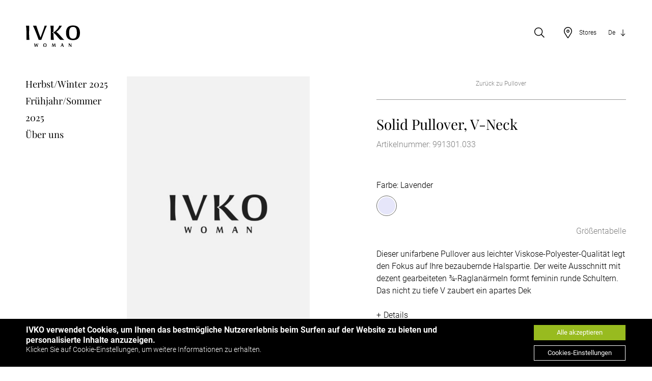

--- FILE ---
content_type: text/html; charset=UTF-8
request_url: https://www.ivko.com/de/kollektion/pullover-nos-spring-summer/solid-pullover-v-neck-991301/33/
body_size: 37941
content:
 <!doctype html>
 <html lang="de">
 <head>
 <!-- Google tag (gtag.js) -->
 <script async src="https://www.googletagmanager.com/gtag/js?id=AW-16510700483"></script>
 <script>
 window.dataLayer = window.dataLayer || [];
 function gtag(){dataLayer.push(arguments);}
 gtag('js', new Date());
 gtag('set', 'url_passthrough', true);
 gtag('set', 'ads_data_redaction', true);
 gtag('consent', 'default', {
 'ad_storage': 'denied',
 'ad_user_data':'denied',
 'ad_personalization':'denied',
 'analytics_storage': 'denied',
 'functionality_storage': 'denied',
 'personalization_storage': 'denied',
 'security_storage': 'granted',
 'wait_for_update': "500"
 });
 gtag('consent', 'wait_for_update', {
 'ad_storage': true,
 'ad_user_data': true,
 'ad_personalization': true,
 'analytics_storage': true,
 'functionality_storage': true,
 'personalization_storage': true
 });
 gtag('config', 'AW-16510700483');
 </script>
 <meta charset="utf-8">
 <title>Solid Pullover,  V-Neck - Lavender - Pullover - IVKO Woman</title>
 <meta name="viewport" content="width=device-width, initial-scale=1.0, minimum-scale=1.0, maximum-scale=1.0, user-scalable=no" />
 <meta name="google-site-verification" content="JIuUiBFVZvAwGyUnFPJHlCFPovrTF9PV3PdfT6E1CWM" />
 <meta name="facebook-domain-verification" content="anu7xcq2hxsjf7bd20cfeb6khwd5z6" />
 <meta property="og:site_name" content="IVKO Woman">
 <meta property="og:title" content="Solid Pullover,  V-Neck - Lavender - Pullover - IVKO Woman">
 <meta property="og:url" content="https://www.ivko.com/de/kollektion/pullover-nos-spring-summer/solid-pullover-v-neck-991301/33/">
 <meta property="og:type" content="product">
 <meta property="og:image" content="https://www.ivko.com/images/logo/og-logo.png">
 <meta property="og:description" content="Dieser unifarbene Pullover aus leichter Viskose-Polyester-Qualität legt den Fokus auf Ihre bezaubernde Halspartie. Der weite Ausschnitt mit dezent gearbeiteten ¾-Raglanärmeln formt feminin runde Schultern. Das nicht zu tiefe V zaubert ein apartes Dek" />
 <meta property="twitter:card" content="summary_large_image">
 <meta property="twitter:title" content="Solid Pullover,  V-Neck - Lavender - Pullover - IVKO Woman">
 <meta property="twitter:description" content="Dieser unifarbene Pullover aus leichter Viskose-Polyester-Qualität legt den Fokus auf Ihre bezaubernde Halspartie. Der weite Ausschnitt mit dezent gearbeiteten ¾-Raglanärmeln formt feminin runde Schultern. Das nicht zu tiefe V zaubert ein apartes Dek">
 <meta property="twitter:image" content="https://www.ivko.com/images/logo/og-logo.png">
 <script type="application/ld+json">
 {
 "@context": "http://schema.org/",
 "@type": "Product",
 "name": "Solid Pullover,  V-Neck",
 "image": [
 "https://www.ivko.com/images/logo/og-logo.png"
 ],
 "description": "Dieser unifarbene Pullover aus leichter Viskose-Polyester-Qualität legt den Fokus auf Ihre bezaubernde Halspartie. Der weite Ausschnitt mit dezent gearbeiteten ¾-Raglanärmeln formt feminin runde Schultern. Das nicht zu tiefe V zaubert ein apartes Dek",
 "mpn": "1689",
 "offers": {
 "@type": "Offer",
 "priceCurrency": "$",
 "price": "0.00",
 "itemCondition": "http://schema.org/NewCondition",
 "seller": {
 "@type": "Organization",
 "name": "IVKO Woman"
 }
 }
 }
 </script>
 <meta name="pinterest-rich-pin" content="false">
 <link rel="shortcut icon" href="/favicon.ico" />
 <meta name="description" content="Dieser unifarbene Pullover aus leichter Viskose-Polyester-Qualität legt den Fokus auf Ihre bezaubernde Halspartie. Der weite Ausschnitt mit dezent gearbeiteten ¾-Raglanärmeln formt feminin runde Schultern. Das nicht zu tiefe V zaubert ein apartes Dek" />
 <link rel="alternate" hreflang="x-default" href="https://www.ivko.com/collection/pullovers-nos-spring-summer/solid-pullover-v-neck-991301/33/" />
 <link rel="alternate" hreflang="de" href="https://www.ivko.com/de/kollektion/pullover-nos-spring-summer/solid-pullover-v-neck-991301/33/" />
 <link rel="alternate" hreflang="sr" href="https://www.ivko.com/sr/kolekcija/dzemperi-nos-spring-summer/jednobojni-pulover-v-izrez-991301/33/" />
 <style type="text/css">@font-face {font-family:'Playfair Display';font-style:italic;font-weight:400;font-display:swap;src:url('/fonts-v2/font0001.woff2') format('woff2');unicode-range:U+0301, U+0400-045F, U+0490-0491, U+04B0-04B1, U+2116;}@font-face {font-family:'Playfair Display';font-style:italic;font-weight:400;font-display:swap;src:url('/fonts-v2/font0002.woff2') format('woff2');unicode-range:U+0102-0103, U+0110-0111, U+0128-0129, U+0168-0169, U+01A0-01A1, U+01AF-01B0, U+1EA0-1EF9, U+20AB;}@font-face {font-family:'Playfair Display';font-style:italic;font-weight:400;font-display:swap;src:url('/fonts-v2/font0003.woff2') format('woff2');unicode-range:U+0100-024F, U+0259, U+1E00-1EFF, U+2020, U+20A0-20AB, U+20AD-20CF, U+2113, U+2C60-2C7F, U+A720-A7FF;}@font-face {font-family:'Playfair Display';font-style:italic;font-weight:400;font-display:swap;src:url('/fonts-v2/font0004.woff2') format('woff2');unicode-range:U+0000-00FF, U+0131, U+0152-0153, U+02BB-02BC, U+02C6, U+02DA, U+02DC, U+2000-206F, U+2074, U+20AC, U+2122, U+2191, U+2193, U+2212, U+2215, U+FEFF, U+FFFD;}@font-face {font-family:'Playfair Display';font-style:normal;font-weight:400;font-display:swap;src:url('/fonts-v2/font0005.woff2') format('woff2');unicode-range:U+0301, U+0400-045F, U+0490-0491, U+04B0-04B1, U+2116;}@font-face {font-family:'Playfair Display';font-style:normal;font-weight:400;font-display:swap;src:url('/fonts-v2/font0006.woff2') format('woff2');unicode-range:U+0102-0103, U+0110-0111, U+0128-0129, U+0168-0169, U+01A0-01A1, U+01AF-01B0, U+1EA0-1EF9, U+20AB;}@font-face {font-family:'Playfair Display';font-style:normal;font-weight:400;font-display:swap;src:url('/fonts-v2/font0007.woff2') format('woff2');unicode-range:U+0100-024F, U+0259, U+1E00-1EFF, U+2020, U+20A0-20AB, U+20AD-20CF, U+2113, U+2C60-2C7F, U+A720-A7FF;}@font-face {font-family:'Playfair Display';font-style:normal;font-weight:400;font-display:swap;src:url('/fonts-v2/font0008.woff2') format('woff2');unicode-range:U+0000-00FF, U+0131, U+0152-0153, U+02BB-02BC, U+02C6, U+02DA, U+02DC, U+2000-206F, U+2074, U+20AC, U+2122, U+2191, U+2193, U+2212, U+2215, U+FEFF, U+FFFD;}@font-face {font-family:'Roboto';font-style:normal;font-weight:300;font-display:swap;src:url('/fonts-v2/font0009.woff2') format('woff2');unicode-range:U+0460-052F, U+1C80-1C88, U+20B4, U+2DE0-2DFF, U+A640-A69F, U+FE2E-FE2F;}@font-face {font-family:'Roboto';font-style:normal;font-weight:300;font-display:swap;src:url('/fonts-v2/font0010.woff2') format('woff2');unicode-range:U+0301, U+0400-045F, U+0490-0491, U+04B0-04B1, U+2116;}@font-face {font-family:'Roboto';font-style:normal;font-weight:300;font-display:swap;src:url('/fonts-v2/font0011.woff2') format('woff2');unicode-range:U+1F00-1FFF;}@font-face {font-family:'Roboto';font-style:normal;font-weight:300;font-display:swap;src:url('/fonts-v2/font0012.woff2') format('woff2');unicode-range:U+0370-03FF;}@font-face {font-family:'Roboto';font-style:normal;font-weight:300;font-display:swap;src:url('/fonts-v2/font0013.woff2') format('woff2');unicode-range:U+0102-0103, U+0110-0111, U+0128-0129, U+0168-0169, U+01A0-01A1, U+01AF-01B0, U+1EA0-1EF9, U+20AB;}@font-face {font-family:'Roboto';font-style:normal;font-weight:300;font-display:swap;src:url('/fonts-v2/font0014.woff2') format('woff2');unicode-range:U+0100-024F, U+0259, U+1E00-1EFF, U+2020, U+20A0-20AB, U+20AD-20CF, U+2113, U+2C60-2C7F, U+A720-A7FF;}@font-face {font-family:'Roboto';font-style:normal;font-weight:300;font-display:swap;src:url('/fonts-v2/font0015.woff2') format('woff2');unicode-range:U+0000-00FF, U+0131, U+0152-0153, U+02BB-02BC, U+02C6, U+02DA, U+02DC, U+2000-206F, U+2074, U+20AC, U+2122, U+2191, U+2193, U+2212, U+2215, U+FEFF, U+FFFD;}@font-face {font-family:'Roboto';font-style:normal;font-weight:400;font-display:swap;src:url('/fonts-v2/font0016.woff2') format('woff2');unicode-range:U+0460-052F, U+1C80-1C88, U+20B4, U+2DE0-2DFF, U+A640-A69F, U+FE2E-FE2F;}@font-face {font-family:'Roboto';font-style:normal;font-weight:400;font-display:swap;src:url('/fonts-v2/font0017.woff2') format('woff2');unicode-range:U+0301, U+0400-045F, U+0490-0491, U+04B0-04B1, U+2116;}@font-face {font-family:'Roboto';font-style:normal;font-weight:400;font-display:swap;src:url('/fonts-v2/font0018.woff2') format('woff2');unicode-range:U+1F00-1FFF;}@font-face {font-family:'Roboto';font-style:normal;font-weight:400;font-display:swap;src:url('/fonts-v2/font0019.woff2') format('woff2');unicode-range:U+0370-03FF;}@font-face {font-family:'Roboto';font-style:normal;font-weight:400;font-display:swap;src:url('/fonts-v2/font0020.woff2') format('woff2');unicode-range:U+0102-0103, U+0110-0111, U+0128-0129, U+0168-0169, U+01A0-01A1, U+01AF-01B0, U+1EA0-1EF9, U+20AB;}@font-face {font-family:'Roboto';font-style:normal;font-weight:400;font-display:swap;src:url('/fonts-v2/font0021.woff2') format('woff2');unicode-range:U+0100-024F, U+0259, U+1E00-1EFF, U+2020, U+20A0-20AB, U+20AD-20CF, U+2113, U+2C60-2C7F, U+A720-A7FF;}@font-face {font-family:'Roboto';font-style:normal;font-weight:400;font-display:swap;src:url('/fonts-v2/font0022.woff2') format('woff2');unicode-range:U+0000-00FF, U+0131, U+0152-0153, U+02BB-02BC, U+02C6, U+02DA, U+02DC, U+2000-206F, U+2074, U+20AC, U+2122, U+2191, U+2193, U+2212, U+2215, U+FEFF, U+FFFD;}@font-face {font-family:'Roboto';font-style:normal;font-weight:700;font-display:swap;src:url('/fonts-v2/font0023.woff2') format('woff2');unicode-range:U+0460-052F, U+1C80-1C88, U+20B4, U+2DE0-2DFF, U+A640-A69F, U+FE2E-FE2F;}@font-face {font-family:'Roboto';font-style:normal;font-weight:700;font-display:swap;src:url('/fonts-v2/font0024.woff2') format('woff2');unicode-range:U+0301, U+0400-045F, U+0490-0491, U+04B0-04B1, U+2116;}@font-face {font-family:'Roboto';font-style:normal;font-weight:700;font-display:swap;src:url('/fonts-v2/font0025.woff2') format('woff2');unicode-range:U+1F00-1FFF;}@font-face {font-family:'Roboto';font-style:normal;font-weight:700;font-display:swap;src:url('/fonts-v2/font0026.woff2') format('woff2');unicode-range:U+0370-03FF;}@font-face {font-family:'Roboto';font-style:normal;font-weight:700;font-display:swap;src:url('/fonts-v2/font0027.woff2') format('woff2');unicode-range:U+0102-0103, U+0110-0111, U+0128-0129, U+0168-0169, U+01A0-01A1, U+01AF-01B0, U+1EA0-1EF9, U+20AB;}@font-face {font-family:'Roboto';font-style:normal;font-weight:700;font-display:swap;src:url('/fonts-v2/font0028.woff2') format('woff2');unicode-range:U+0100-024F, U+0259, U+1E00-1EFF, U+2020, U+20A0-20AB, U+20AD-20CF, U+2113, U+2C60-2C7F, U+A720-A7FF;}@font-face {font-family:'Roboto';font-style:normal;font-weight:700;font-display:swap;src:url('/fonts-v2/font0029.woff2') format('woff2');unicode-range:U+0000-00FF, U+0131, U+0152-0153, U+02BB-02BC, U+02C6, U+02DA, U+02DC, U+2000-206F, U+2074, U+20AC, U+2122, U+2191, U+2193, U+2212, U+2215, U+FEFF, U+FFFD;}@font-face {font-family:'socicon';src:url('/fonts-v2/socicon.eot?87visu');src:url('/fonts-v2/socicon.eot?87visu#iefix') format('embedded-opentype'), url('/fonts-v2/socicon.woff2?87visu') format('woff2'), url('/fonts-v2/socicon.ttf?87visu') format('truetype'), url('/fonts-v2/socicon.woff?87visu') format('woff'), url('/fonts-v2/socicon.svg?87visu#socicon') format('svg');font-weight:normal;font-style:normal;}html, body {height:100%; }body {font-family:'Playfair Display', serif, 'Times New Roman', Times;font-family:'Roboto', sans-serif, Arial, Helvetica, Verdana, Tahoma, 'Lucida Sans Unicode', 'Trebuchet MS', 'Times New Roman', Times;line-height:150%;margin:0px;padding:0px;background-color:#FFE5E5;background-color:#FFFFFF;font-weight:300;font-size:16px;color:#000000; }.holder {display:block;position:relative;height:100%;}.margin {display:block;position:relative;margin-right:auto;margin-left:auto;padding-right:4.25%;padding-left:4.25%;padding-right:82px;padding-left:82px;padding-right:4%;padding-left:4%;padding-right:76px;padding-left:76px;}.margin.full {max-width:inherit;}.margin.edge {padding-right:0px;padding-left:0px;}.whd {max-width:1920px;margin-left:auto;margin-right:auto;}.w1440 {max-width:1440px;margin-left:auto;margin-right:auto;}.w1200 {max-width:1200px;margin-left:auto;margin-right:auto;}.w800 {max-width:1200px;margin-left:auto;margin-right:auto;}.vcenter {position:absolute;position:relative;top:50%;-webkit-transform:translateY(-50%);-ms-transform:translateY(-50%);transform:translateY(-50%);display:block;}a {text-decoration:none;color:#0F4069;color:#808080;border:0px;outline:0px;cursor:pointer;-moz-transition:0.25s ease-in-out;-ms-transition:0.25s ease-in-out;-o-transition:0.25s ease-in-out;-webkit-transition:0.25s ease-in-out;transition:0.25s ease-in-out;}a:hover {text-decoration:none;color:#6499CF;color:#000000;border:0px;outline:0px;}a:before, a:after {-moz-transition:0.25s ease-in-out;-ms-transition:0.25s ease-in-out;-o-transition:0.25s ease-in-out;-webkit-transition:0.25s ease-in-out;transition:0.25s ease-in-out;}.noeasy {-moz-transition:0s ease-in-out !important;-ms-transition:0s ease-in-out !important;-o-transition:0s ease-in-out !important;-webkit-transition:0s ease-in-out !important;transition:0s ease-in-out !important;}.anchor {display:block;position:relative;top:-160px;height:0px;width:1px;overflow:hidden;}.indexpage .anchor {top:0px;}.dist {margin-top:6em;margin-bottom:6em;}.distt {margin-top:6em;}.distb {margin-bottom:6em;}h1, h2, h3, h4, h5, h6, .h1, .h2, .title {font-family:'Roboto', sans-serif, Arial, Helvetica, Verdana, Tahoma, 'Lucida Sans Unicode', 'Trebuchet MS', 'Times New Roman', Times;font-family:'Playfair Display', serif, 'Times New Roman', Times;font-size:325%;line-height:110%;font-style:normal;margin:0px;padding-top:0px;padding-right:0px;padding-left:0px;padding-bottom:0.75em;display:block;color:#000000;-moz-transition:0.25s ease-in-out;-ms-transition:0.25s ease-in-out;-o-transition:0.25s ease-in-out;-webkit-transition:0.25s ease-in-out;transition:0.25s ease-in-out;font-weight:400;}h1, h2 {font-size:300%;line-height:110%;}h3 {font-size:250%;line-height:110%;}h4 {font-size:200%;line-height:110%;}h5 {font-size:150%;line-height:110%;}h6 {font-size:100%;line-height:110%;}.text {display:block;}ul, ol {list-style-type:none;margin:0px;padding:0px;line-height:150%;}li {margin:0px;padding:0px;}.text ul, .text ol {list-style-type:disc;margin:0px;padding-bottom:1.5em;padding-left:2em;}.text ol {list-style-type:decimal;}.text li {margin:0px;padding:0px;}.text ul ul {list-style-type:circle;list-style-type:disc;margin:0px;padding-bottom:0em;padding-left:4em;}.text a {color:#808080;}.text a:hover {color:#000000;}a.blue, .text a.blue {color:#005EFF;}a.blue:hover, .text a.blue:hover {color:#005EFF;border-color:#005EFF;}.txtright {text-align:right;}.txtleft {text-align:left;}.txtcenter {text-align:center;}.txtright {text-align:right;}.left, .button.left {float:left;}.right, .button.right {float:right;}.center {margin-right:auto;margin-left:auto;text-align:center;}table {border-collapse:collapse;margin:0px;padding:0px;}td, td {vertical-align:middle;margin:0px;padding:0px;}table.data {width:100%;}.data td {vertical-align:top;margin:0px;padding:8px;border:1px solid #000000;}.table {display:table;}.tr {display:table-row;}.td {display:table-cell;}p {margin:0px;padding-top:0px;padding-right:0px;padding-bottom:1.5em;padding-left:0px;vertical-align:top;}strong {font-weight:bold;}.cf:before, .cf:after {content:" ";display:table;}.cf:after {clear:both;}.cf {*zoom:1;}.cfdd {clear:both;}section {}.foto {display:block;position:relative;width:100%;margin-left:auto;margin-right:auto;background-repeat:no-repeat;background-position:center center;background-size:contain;background-size:cover;overflow:hidden;}.foto img {display:block;width:100%;}.foto.left, .foto.right {width:50%;max-width:600px;float:left;margin-right:2em;margin-bottom:1.5em;}.foto.right {float:right;margin-right:0em;margin-left:2em;}.foto .fotoholder {display:block;position:absolute;left:0px;right:0px;top:0px;bottom:0px;}.masked:after {content:"";display:block;position:absolute;top:0;bottom:0;left:0;right:0;background-color:rgba(0, 0, 0, 0.15);-moz-transition:0.25s ease-in-out;-ms-transition:0.25s ease-in-out;-o-transition:0.25s ease-in-out;-webkit-transition:0.25s ease-in-out;transition:0.25s ease-in-out;}.video {display:block;position:relative;width:100%;margin-right:auto;margin-left:auto;margin-bottom:0px;margin-top:0px;}.video:after {display:block;content:'';overflow:hidden;padding-top:100%;padding-top:56.25%;}.video iframe {display:block;width:100%;height:100%;position:absolute;left:0px;top:0px;right:0px;bottom:0px;z-index:1;}video {display:block;width:100%;max-width:100%;height:100%;max-height:100%;}.block {display:block;position:relative;float:left;width:100%;}.x2 .block {width:48.5%;margin-left:3%;}.x2 .block:nth-of-type(2n-1) {margin-left:0%;clear:left;}.x3 .block {width:31.33333333333333%;margin-left:3%;margin-bottom:1em;}.x3 .block:nth-of-type(3n-2) {margin-left:0%;clear:left;}.x4 .block {width:23.5%;margin-left:2%;margin-bottom:2%;}.x4 .block:nth-of-type(4n-3) {margin-left:0%;clear:left;}.x5 .block {width:18.4%;margin-left:2%;margin-bottom:2%;}.x5 .block:nth-of-type(5n-4) {margin-left:0%;clear:left;}.x6 .block {width:15%;margin-left:2%;margin-bottom:2%;}.x6 .block:nth-of-type(6n-5) {margin-left:0%;clear:left;}.x7 .block {width:12.57142857142857%;margin-left:2%;padding-bottom:2%;}.x7 .block:nth-of-type(7n-6) {margin-left:0%;clear:left;}form {margin:0px;padding:0px;}.fieldholder {display:block;position:relative;float:left;width:100%;padding-bottom:32px;}small.error, .small.error {display:block;font-size:80%;line-height:100%;height:30px;color:#CC0000;clear:both;text-align:left;position:absolute;bottom:0px;}.ordered_ids small.error {display:block;font-size:80%;line-height:100%;height:30px;color:#CC0000;clear:both;text-align:left;position:relative;display:block;padding-top:3px;}.fieldholder .small {font-size:0.7rem;line-height:100%;height:30px;color:#808080;display:block;clear:both;text-align:left;position:absolute;bottom:-15px;}.form .legend {font-size:80%;line-height:150%;font-style:italic;}input[type=file] {padding:0px;vertical-align:middle;}input[type=radio] {margin-right:0.75em;float:left;width:auto;}input[type=checkbox] {margin-right:0.75em;float:left;width:auto;}textarea:focus, input:focus, select:focus {outline:none;}*:focus {outline:none;}input, select, textarea {font-family:'Roboto', sans-serif, Arial, Helvetica, Verdana, Tahoma, 'Lucida Sans Unicode', 'Trebuchet MS', 'Times New Roman', Times;display:block;float:none;width:100%;line-height:normal;padding-right:8px;padding-left:8px;padding-top:0px;padding-bottom:0px;margin-top:0px;margin-right:0px;margin-bottom:0em;margin-left:0px;min-width:1em;font-weight:300;color:#000000;font-size:100%;background-color:#FFFFFF;border:1px solid #000000;border:1px solid rgba(0, 0, 0, 0.20);border-radius:0px;height:40px;box-sizing:border-box;}input.error, select.error, textarea.error {}input[type=number]::-webkit-outer-spin-button, input[type=number]::-webkit-inner-spin-button {-webkit-appearance:none;margin:0;}input[type=number] {-moz-appearance:textfield;}textarea {height:8.25em;resize:vertical;min-height:40px;padding-top:0.5em;padding-bottom:0.5em;} ::-webkit-input-placeholder { color:#B3B3B3;}:-moz-placeholder { color:#B3B3B3;opacity:1;}::-moz-placeholder { color:#B3B3B3;opacity:1;}:-ms-input-placeholder { color:#B3B3B3;}label {display:block;position:relative;box-sizing:border-box;line-height:100%;font-size:100%;margin-bottom:6px;text-align:left;}label a {color:#808080;border-bottom:1px solid #808080;}label a:hover {color:#000000;border-bottom:1px solid #000000;}.checkbox, .radio {height:40px;margin-bottom:0px;}.checkbox label, .radio label {height:40px;margin-bottom:0px;display:inline;}label .vcenter {float:left;padding-right:0.05em;padding-left:0.05em;}.label {margin:0px;display:block;padding-top:0px;padding-right:0px;padding-left:0px;padding-bottom:0.25em;line-height:150%;font-size:100%;color:#999999;}.star {color:#CC0000;font-weight:bold;}img.captcha {float:left;clear:left;}a.RefreshCaptcha {float:left;border-bottom:none;margin-top:7px;margin-left:8px;}a.RefreshCaptcha:hover {border-bottom:none;}.radio [type="radio"]:not(:checked), .radio [type="radio"]:checked, .checkbox [type="checkbox"]:not(:checked), .checkbox [type="checkbox"]:checked {position:absolute;left:-9999px;visibility:hidden;}.radio [type="radio"]:not(:checked) + label, .radio [type="radio"]:checked + label, .checkbox [type="checkbox"]:not(:checked) + label, .checkbox [type="checkbox"]:checked + label {position:relative;padding-left:50px;cursor:pointer;margin:0px;padding-top:12px;height:auto;min-height:40px;float:left;}.radio [type="radio"]:not(:checked) + label:before, .radio [type="radio"]:checked + label:before, .checkbox [type="checkbox"]:not(:checked) + label:before, .checkbox [type="checkbox"]:checked + label:before {content:'';position:absolute;left:0px;top:0px;width:40px;height:40px;box-sizing:border-box;border:1px solid rgba(0, 0, 0, 0.20);border-radius:0px;margin:0px;background-color:#FFFFFF;}.radio [type="radio"]:not(:checked) + label:after, .radio [type="radio"]:checked + label:after, .checkbox [type="checkbox"]:not(:checked) + label:after, .checkbox [type="checkbox"]:checked + label:after {content:'';position:absolute;left:0px;top:0px;width:40px;height:40px;box-sizing:border-box;border:1px solid rgba(0, 0, 0, 0.20);border-radius:0px;margin:0px;background-color:#000000;background-image:url(/images/checked.svg);background-repeat:no-repeat;background-position:center center;background-size:28px auto;}.radio [type="radio"]:not(:checked) + label:after, .checkbox [type="checkbox"]:not(:checked) + label:after {opacity:0;transform:scale(0.01);}.radio [type="radio"]:checked + label:after, .checkbox [type="checkbox"]:checked + label:after {opacity:1;transform:scale(1);}.radio [type="radio"]:disabled:not(:checked) + label:before, .radio [type="radio"]:disabled:checked + label:before, .checkbox [type="checkbox"]:disabled:not(:checked) + label:before, .checkbox [type="checkbox"]:disabled:checked + label:before {box-shadow:none;border-color:#bbb;background-color:#ddd;}.radio [type="radio"]:disabled:checked + label:after, .checkbox [type="checkbox"]:disabled:checked + label:after {color:#999;}.radio [type="radio"]:disabled + label, .checkbox [type="checkbox"]:disabled + label {color:#aaa;}.radio [type="radio"]:checked:focus + label:before, .radio [type="radio"]:not(:checked):focus + label:before, .checkbox [type="checkbox"]:checked:focus + label:before, .checkbox [type="checkbox"]:not(:checked):focus + label:before {border:1px dotted red;}.button {font-family:'Roboto', sans-serif, Arial, Helvetica, Verdana, Tahoma, 'Lucida Sans Unicode', 'Trebuchet MS', 'Times New Roman', Times;font-size:100%;font-weight:400;line-height:100%;width:100%;min-width:inherit;min-width:200px;width:auto;max-width:100%;display:inline-block;float:none;margin-right:auto;margin-left:auto;}.button.fullbutton {display:block;}.button a {display:block;position:relative;height:40px;font-size:1rem;box-sizing:border-box;text-align:center;padding-right:1.5em;padding-left:1.5em;padding-right:22px;padding-left:22px;font-style:normal;min-width:1em;background-color:#000000;color:#FFFFFF;border:1px solid #000000;}.button a:hover {background-color:#FFFFFF;color:#000000;border:1px solid #000000;}.button.smallbutton {min-width:inherit;min-width:120px;}.button.smallbutton a {height:30px;font-size:0.8rem;}.button.grey a {background-color:#F2F2F2;color:#000000;border:1px solid #F2F2F2;}.button.grey_sec a {background-color:#C8C8C8;color:#000000;border:1px solid #C8C8C8;}.button.grey a:hover, .button.grey_sec a:hover {background-color:#000000;color:#FFFFFF;border:1px solid #000000;}.button.white a {background-color:#FFFFFF;color:#000000;border:1px solid #000000;}.button.white a:hover {background-color:#000000;color:#FFFFFF;border:1px solid #000000;}.greenbutton a {color:#FFFFFF;background-color:#98BB1F;border:1px solid #98BB1F;}.greenbutton a:hover {color:#98bb1f;background-color:#FFFFFF;border:1px solid #98BB1F;}.header {position:fixed;left:0px;top:0px;right:0px;z-index:103;padding-top:3.9vw;padding-top:75px;padding-bottom:100px;padding-bottom:200px;padding-bottom:0px;-moz-transition:0.25s ease-in-out;-ms-transition:0.25s ease-in-out;-o-transition:0.25s ease-in-out;-webkit-transition:0.25s ease-in-out;transition:0.25s ease-in-out;background-position:center top;background-size:100% 0px;background-size:100% 100%;background-repeat:no-repeat;pointer-events:none;box-sizing:border-box;background-color:#FFFFFF;}.indexpage .header {position:fixed;position:absolute;background-color:rgba(255, 255, 255, 0.00);}.scrolled .header {padding-top:20px;}.header .margin {height:100%;pointer-events:none;}.logo {float:left;width:8.854vw;width:170px;margin-left:auto;margin-left:0px;margin-right:auto;pointer-events:auto;-moz-transition:0.25s ease-in-out;-ms-transition:0.25s ease-in-out;-o-transition:0.25s ease-in-out;-webkit-transition:0.25s ease-in-out;transition:0.25s ease-in-out;}.header .logo {margin-left:-10px;}.logo a {display:block;padding:0.5208vw;padding:10px;-moz-transition:0.25s ease-in-out;-ms-transition:0.25s ease-in-out;-o-transition:0.25s ease-in-out;-webkit-transition:0.25s ease-in-out;transition:0.25s ease-in-out;}.logo a img {display:block;width:100%;position:relative;-moz-transition:0.25s ease-in-out;-ms-transition:0.25s ease-in-out;-o-transition:0.25s ease-in-out;-webkit-transition:0.25s ease-in-out;transition:0.25s ease-in-out;}.indexpage .header .logo a img {filter:invert(100%);}.icotopright {display:block;float:right;position:relative;margin-right:-10px;margin-right:0px;z-index:10;}.icotop {display:block;float:left;position:relative;width:auto;height:3.125vw;height:60px;pointer-events:auto;font-size:100%;line-height:150%;}.icotop a {display:block;width:100%;height:100%;box-sizing:border-box;color:#000000;}.indexpage .icotop a {color:#FFFFFF;}.icotop a span:first-of-type {display:block;float:left;position:relative;width:2.8vw;width:54px;height:100%;background-repeat:no-repeat;background-position:center center;}.icotop a span.vcenter, .icotop.lang {display:block;float:left;font-size:0.833vw;font-size:16px;}.icomenu {margin-left:-10px;display:none;}.icomenu a span:first-of-type {background-image:url(/images/icomenu.svg);background-size:auto 36%;}.menuon .icomenu a span:first-of-type {background-image:url(/images/close.svg);}.icosearch a span:first-of-type {background-image:url(/images/search.svg);background-size:auto 42%;}.icostores a span:first-of-type {background-image:url(/images/place.svg);background-size:auto 44%;}.icowishlist a span:first-of-type {background-image:url(/images/star-o.svg);background-size:auto 44%;}.icologin a span:first-of-type {background-image:url(/images/user.svg);background-size:auto 42%;}.icologin > a:after {display:block;content:'|';position:relative;color:rgba(255, 255, 255, 0.00);margin-left:0.7em;background-image:url(/images/drop-lang.svg);background-repeat:no-repeat;background-position:center center;background-size:100% auto;float:right;width:24%;width:1em;height:100%;-moz-transition:0.1025s ease-in-out;-ms-transition:0.1025s ease-in-out;-o-transition:0.1025s ease-in-out;-webkit-transition:0.1025s ease-in-out;transition:0.1025s ease-in-out;}.icologin.on > a:after {-webkit-transform:scaleY(-1);transform:scaleY(-1);}.icologin ul {display:block;position:absolute;left:0px;line-height:125%;white-space:nowrap;}.icologin ul {left:-999999px;top:3em;}.icologin.on ul {left:0px;}.icologin ul li:nth-of-type(n) {display:block;opacity:0.0;pointer-events:none;-moz-transition:0.25s ease-in-out;-ms-transition:0.25s ease-in-out;-o-transition:0.25s ease-in-out;-webkit-transition:0.25s ease-in-out;transition:0.25s ease-in-out;}.icologin.on ul li:nth-of-type(n) {opacity:1;pointer-events:auto;}.icologin ul a {display:block;position:relative;float:left;background-color:#FFFFFF;padding:0.412em 0.5em 0.412em 1em;padding-left:2.8vw;padding-left:54px;line-height:150%;}.indexpage .icologin ul a {background-color:transparent;color:#FFFFFF;}.icologin > a {background-image:none;padding-right:0px;}.icologin.loginholderopen > a:after {display:none;}.icologin.loginholderopen ul {display:none;}.icocart a > span:first-of-type {background-image:url(/images/cart.svg);background-size:auto 42%;}.icocart a span span:nth-of-type(n) {font-size:78%;height:auto;text-align:center;position:relative;top:54%;-webkit-transform:translateY(-50%);-ms-transform:translateY(-50%);transform:translateY(-50%);display:block;}.indexpage .scrolldown a, .indexpage .icotop a span:first-of-type, .indexpage .header .lang ul li:nth-of-type(1) a:after, .icologin > a:after {filter:invert(100%); }.icostores, .icologin, .icocart, .icostores, .lang {margin-left:0.8vw;margin-left:0.9vw;}.icowishlist {margin-left:1.6vw;}.header .lang {padding-top:0.78em;padding-top:0em;box-sizing:border-box;-moz-transition:0.25s ease-in-out;-ms-transition:0.25s ease-in-out;-o-transition:0.25s ease-in-out;-webkit-transition:0.25s ease-in-out;transition:0.25s ease-in-out;line-height:150%;background-color:#FFFFFF;}.header .lang li:nth-of-type(n+2) {display:block;height:auto;overflow:visible;}.header .lang a {display:block;padding:0.412em 0em 0.412em 1em;position:relative;background-color:#FFFFFF;line-height:150%;}.header .lang li:nth-of-type(n+2) a {float:left;}.indexpage .header .lang, .indexpage .header .lang a {background-color:rgba(255, 255, 255, 0.00);}.header .lang ul li:nth-of-type(1) a:after {display:block;content:'|';position:relative;color:rgba(255, 255, 255, 0.00);margin-left:0.7em;background-image:url(/images/drop-lang.svg);background-repeat:no-repeat;background-position:center center;background-size:100% auto;float:right;width:24%;width:1em;height:100%;-moz-transition:0.1025s ease-in-out;-ms-transition:0.1025s ease-in-out;-o-transition:0.1025s ease-in-out;-webkit-transition:0.1025s ease-in-out;transition:0.1025s ease-in-out;}.header .lang ul li:nth-of-type(n+2) {display:block;opacity:0.0;pointer-events:none;-moz-transition:0.25s ease-in-out;-ms-transition:0.25s ease-in-out;-o-transition:0.25s ease-in-out;-webkit-transition:0.25s ease-in-out;transition:0.25s ease-in-out;}.header .lang.on ul li:nth-of-type(n+2) {opacity:1;pointer-events:auto;}.header .lang.on ul li:nth-of-type(1) a:after {-webkit-transform:scaleY(-1);transform:scaleY(-1);}.slick-list, .slick-track, .indexpage {height:100% !important;}body.swal2-height-auto.indexpage {height:100% !important;}.sliderholder {background-color:#000000;position:relative;-moz-transition:0.25s ease-in-out;-ms-transition:0.25s ease-in-out;-o-transition:0.25s ease-in-out;-webkit-transition:0.25s ease-in-out;transition:0.25s ease-in-out;height:100%;position:relative;}.sliderholder .txtholder {display:block;position:relative;height:100%;margin-left:5%;margin-right:5%;-webkit-transition:-webkit-transform 3s ease-out;-moz-transition:-moz-transform 3s ease-out;-o-transition:-o-transform 3s ease-out;transition:transform 3s ease-out;text-shadow:0px 0px 50px, 1px 1px 1px rgba(0, 0, 0, 0.50);}.sliderholder .txt {background-color:rgba(0, 20, 0, 0.0);height:auto;min-height:none;opacity:1;display:block;width:auto;text-align:center;margin-left:auto;margin-right:auto;max-width:1200px;-moz-transition:opacity 2s ease-out;-ms-transition:opacity 2s ease-out;-o-transition:opacity 2s ease-out;-webkit-transition:opacity 2s ease-out;transition:opacity 2s ease-out;padding-top:0px;}.slider {}.slider, .slider .slide {height:100vh;height:100%;position:relative;}.slider .slide .image {height:100%;background-repeat:no-repeat;background-position:center center;background-size:cover;}.indexpage .slider .slide.topleft .image {background-position:20% top;}.indexpage .slider .slide.topcenter .image {background-position:center top;}.indexpage .slider .slide.topright .image {background-position:80% top;}.indexpage .slider .slide.middleleft .image {background-position:20% center;}.indexpage .slider .slide.middlecenter .image {background-position:center center;}.indexpage .slider .slide.middleright .image {background-position:80% center;}.indexpage .slider .slide.bottomleft .image {background-position:20% bottom;}.indexpage .slider .slide.bottomcenter .image {background-position:center bottom;}.indexpage .slider .slide.bottomright .image {background-position:80% bottom;}.slider .shadow {background-color:transparent;background-color:rgba(0, 0, 0, 0.50);position:absolute;top:0px;bottom:0px;left:0px;right:0px;}.sliderholder .holder {pointer-events:none;display:block;height:auto;position:absolute;left:0px;right:0px;bottom:0px;top:0px;}.slide .holder {display:block;}.sliderholder .txtholder, .slide .txtholder {display:block;position:relative;height:100%;text-shadow:0px 0px 50px rgba(0, 0, 0, 1.00), 1px 1px 1px rgba(0, 0, 0, 0.50);color:#FFFFFF;-ms-transform:scale(0.5); -webkit-transform:scale(0.5); transform:scale(0.5);-moz-transition:1s ease-out;-ms-transition:1s ease-out;-o-transition:1s ease-out;-webkit-transition:1s ease-out;transition:1s ease-out;}.sliderholder .txtholder, .slide.on .txtholder {-ms-transform:scale(1); -webkit-transform:scale(1); transform:scale(1);}.sliderholder .txt, .slide .txt {padding-top:1em;padding-right:2em;padding-bottom:1em;padding-left:2em; }.sliderholder .txt, .slide.on .txt {opacity:1; }.sliderholder .button {margin-top:1.5em;display:inline-block;float:none;text-shadow:none;}.sliderholder .button a {color:#FFFFFF;background-color:rgba(0, 0, 0, 0.00);border-color:#FFFFFF;height:34px;}.sliderholder .button a:hover {color:#000000;background-color:rgba(255, 255, 255, 1.00);border-color:rgba(255, 255, 255, 0.00);}.sliderholder .title {color:#FFFFFF;padding-bottom:0.5em;padding-top:0.5em;}.sliderholder .subtitle {font-size:110%;font-size:125%;line-height:150%;}.slide .tx {display:block;}.slide .linkover {display:block;position:absolute;left:0px;right:0px;top:0px;bottom:0px;background-color:rgba(0, 0, 0, 0.0);z-index:5;}#text {color:#ACACAC;}script {color:#ACACAC;}.sliderholder .image .slider_content {z-index:5;top:calc(100% - 5.5vw);top:calc(100% - 80px);-webkit-transform:translateY(-50%);-ms-transform:translateY(-50%);transform:translateY(-50%);}.sliderholder .image .txtholder {margin-left:auto;margin-right:auto;width:50%;margin-left:4%;margin-right:auto;width:auto;}.sliderholder .image .txtholder {}.sliderholder .image .txtholder .txt, .sliderholder .image .txtholder .title {text-align:left;}.sliderholder .button {margin-top:20px;margin-bottom:20px;}.slick-prev, .slick-next {position:absolute;display:block;height:100px;width:80px;line-height:0px;font-size:0px;cursor:pointer;color:transparent;top:50%;margin-top:-10px\9;-webkit-transform:translate(0, -50%);-ms-transform:translate(0, -50%);transform:translate(0, -50%);padding:0;border:none;outline:none;z-index:1;}.slick-prev, .slick-next {left:0px;background-color:transparent;background-image:url(https://images.ivko.com//desktop-v2/optimized/prev-next.png);background-image:url(/images/prev-next.svg);background-repeat:no-repeat;background-position:-10px -100px;background-size:200px auto;-moz-transition:0.25s ease-in-out;-ms-transition:0.25s ease-in-out;-o-transition:0.25s ease-in-out;-webkit-transition:0.25s ease-in-out;transition:0.25s ease-in-out;background-color:rgba(0, 0, 0, 0.00); }.slick-prev:hover {background-position:-20px -100px;background-color:rgba(0, 0, 0, 0.00);}.slick-next {left:auto;right:0px;background-position:-100px 0px;background-position:-110px -100px;}.slick-next:hover {background-color:rgba(0, 0, 0, 0.00);background-position:-100px -100px;}.slick-dots {position:absolute;bottom:0px;left:50%;left:82px;right:76px;left:auto;list-style:none;display:block;text-align:left;padding:0px;z-index:1;pointer-events:none;font-size:0px;width:92%;width:auto;margin-left:0px;height:5.5vw;height:105px;text-align:center;}.slick-dots li {pointer-events:auto;position:relative;display:block;float:left;display:inline-block;float:none;height:auto;cursor:pointer;overflow:hidden;text-align:center;margin:0px;padding:0px 5px;-webkit-transform:translate(0%, -50%);-moz-transform:translate(0%, -50%);-ms-transform:translate(0%, -50%);-o-transform:translate(0%, -50%);transform:translate(0%, -50%);}.slick-dots li button {border:1px solid rgba(255, 255, 255, 0.50);border:none;outline:none;display:block;box-sizing:border-box;height:16px;width:16px;margin:15px;border-radius:100%;line-height:0px;font-size:0px;color:transparent;cursor:pointer;overflow:hidden;padding:0px;background-color:#FFFFFF;-moz-transition:0.25s ease-in-out;-ms-transition:0.25s ease-in-out;-o-transition:0.25s ease-in-out;-webkit-transition:0.25s ease-in-out;transition:0.25s ease-in-out;}.slick-dots li:hover button, .slick-dots li.slick-active button {background-color:#FFFFFF;height:26px;width:26px;margin:10px;}.scrolldown {display:block;position:absolute;bottom:0px;left:0px;right:0px;text-align:center;padding-bottom:0vw;margin-top:-500px;pointer-events:none;}.scrolldown a {pointer-events:auto;display:inline-block;padding:0px;height:80px;width:60px;color:#FFFFFF;background-image:url(/images/mouse.svg);background-repeat:no-repeat;background-position:center center;background-size:1.5625vw auto;background-size:30px auto;position:relative;top:0%;-webkit-transform:translateY(-50%);-ms-transform:translateY(-50%);transform:translateY(-50%);animation-name:mouse;animation-duration:1.5s;animation-iteration-count:infinite;}@keyframes mouse {0% {top:-10px;}50% {top:10px;}100% {top:-10px;}}.quad {display:block;}.quad .box {display:block;float:left;width:49.4%;margin-left:1.2%;margin-bottom:1.2%;}.quad .box:nth-of-type(2n-1) {margin-left:0%;}.quad .box a {display:block;height:100%;background-color:rgba(255, 255, 255, 0.00);display:block;height:100%;background-color:rgba(0, 0, 0, 0.10);position:absolute;left:0px;right:0px;top:0px;bottom:0px;}.quad .box a:hover {background-color:rgba(255, 255, 255, 0.05);}.quad .box .title {color:#FFFFFF;text-align:left;font-size:2.8vw;padding:3vw;position:absolute;left:0px;right:0px;bottom:0px;text-shadow:0px 0px 100px rgba(0, 0, 0, 1.00);}.quad .box.q1 .holder:after {display:block;content:'';overflow:hidden;padding-top:106.1052631578947%;}.quad .box.q1 .foto {background-image:url(https://images.ivko.com/1614069437/desktop-v2/optimized/q1.jpg);display:block;width:auto;height:auto;position:absolute;left:48.67%;right:0%;top:13%;bottom:0%;}.quad .box.q2 .holder:after {display:block;content:'';overflow:hidden;padding-top:106.1052631578947%;}.quad .box.q2 .foto {background-image:url(https://images.ivko.com/1614069436/desktop-v2/optimized/q2.jpg);display:block;width:auto;height:auto;position:absolute;left:0%;right:0%;top:0%;bottom:0%;}.quad .box.q3 {}.quad .box.q3 .holder:after {display:block;content:'';overflow:hidden;padding-top:108.4210526315789%;}.quad .box.q3 .foto {background-image:url(https://images.ivko.com/1614069438/desktop-v2/optimized/q3.jpg);background-size:contain;background-size:cover;background-color:#d1bfb1;display:block;width:auto;height:auto;position:absolute;left:76px;right:0%;top:0%;bottom:0%;}.quad .box.q4 .holder:after {display:block;content:'';overflow:hidden;padding-top:68.42105263157895%;}.quad .box.q4 .foto {background-image:url(https://images.ivko.com/1614069440/desktop-v2/optimized/q4.jpg);display:block;width:auto;height:auto;position:absolute;left:0%;right:76px;top:0%;bottom:0%;}.quad .box.q5 {clear:left;}.quad .box.q5 .title {color:#C78686;padding:1vw 3vw;font-style:italic;}.quad .box.q5 .holder:after {display:block;content:'';overflow:hidden;padding-top:59%;}.quad .box.q5 .foto {background-image:none;display:block;width:auto;height:auto;position:absolute;left:8.09716%;left:76px;right:0%;top:0%;bottom:0%;}.quad .box.q6 {margin-top:-19.8%;}.quad .box.q6 .holder:after {display:block;content:'';overflow:hidden;padding-top:98.94736842105263%;padding-top:99.1%;}.quad .box.q6 .foto {display:block;width:auto;height:auto;position:absolute;left:0%;right:8.09716%;right:76px;top:0%;bottom:0%;}.icons {display:block;clear:both;overflow:hidden;font-size:100%;text-align:center;white-space:nowrap;padding-top:3.5em;padding-bottom:2em;}.icons ul {display:block;float:right;margin:0px;padding:0px;font-size:0px;}.icons li {display:inline-block;float:none;margin:0px;padding:0px;}.icons a {text-align:center;font-family:socicon;display:block;overflow:hidden;font-size:1.4rem;line-height:225%;margin-left:0px;height:50px;width:50px;color:#909090;}.icons a:hover {font-weight:normal;color:#000000;}.icons .youtube:after {content:"\e0a5";}.icons .linkedin:after {content:"\e04c";}.icons .facebook:after {content:"\e028";}.icons .googleplus:after {content:"\e038";}.icons .twitter:after {content:"\e08d";}.icons .instagram:after {content:"\e044";}.icons .pinterest:after {content:"\e063";}.icons .email:after {content:"\e050";}.footer {display:block;color:#909090;padding-bottom:5em;border-top:1px solid #808080;background-color:#FFFFFF;position:relative;z-index:103;}.footer .bottom a {color:#909090;}.footer .bottom a:hover {color:#000000;}.footer .left {display:block;float:left;clear:left;width:33.8%;max-width:300px;}.footer .logo {margin-left:-10px;margin-top:-2px;margin-right:auto;}.footer form {display:block;padding-top:4em;}.footer .fieldholder {display:block;}.footer .menu {display:block;float:right;width:63%;}.footer .menu .block:nth-of-type(n) {width:21.25%;margin-left:5%;}.footer .menu .block:nth-of-type(1) {margin-left:0%;}.footer .menu a {display:block;color:#808080;font-size:90%;line-height:200%;font-weight:400;}.footer .menu a:hover {color:#000000;}.footer .bottom {clear:both;padding-top:6.75em;}.footer .copy {display:block;font-size:90%;font-weight:400;float:left;clear:left;}.footer .totop {display:block;font-size:90%;font-weight:400;float:right;clear:right;width:10.08%;width:13.3875%;}.footer .totop a {display:block;}.bankcards {clear:both;padding-top:4em;padding-bottom:4em;border-top:1px solid #808080;}.bankcards ul {display:block;text-align:center;font-size:0;}.bankcards ul li {display:inline-block;vertical-align:middle;padding:10px 12px;height:38px;max-width:100%;}.bankcards ul li.banca-intesa {height:78px;}.bankcards ul li img {display:block;height:100%;margin-left:auto;margin-right:auto;}@media screen and (min-width:0px) and (max-width:68em) {.bankcards ul li.banca-intesa {display:block;}}.footer form .drop {display:none;padding-top:10px;max-width:360px;width:100%;text-align:left;}.footer form .drop.on {display:block;}.footer form .drop .checkbox label, .footer form .drop .radio label {padding-top:7px;padding-top:12px;font-size:90%;height:40px;}.footer .drop .button {width:100%;}.footer input {font-size:90%;border:none;border-bottom:1px solid #000000;padding-right:0em;padding-left:0em;}.leftmenu {display:none;display:block;position:fixed;top:0px;left:0px;bottom:0px;max-height:100vh;z-index:102;width:100%;width:18.2%;-moz-transition:left 0.25s ease-in;-ms-transition:left 0.25s ease-in;-o-transition:left 0.25s ease-in;-webkit-transition:left 0.25s ease-in;pointer-events:none;}.txtpage .leftmenu {display:none;}.indexpage .leftmenu {position:absolute;}.menuon.indexpage .leftmenu, .menuon.txtpage .leftmenu, .menuon.productpage .leftmenu, .menuon .leftmenu, .menuon .leftmenu {left:0px;-moz-transition:0.25s ease-out;-ms-transition:0.25s ease-out;-o-transition:0.25s ease-out;-webkit-transition:0.25s ease-out;transition:0.25s ease-out;}.menuon.indexpage .leftmenu.filterholder, .menuon.txtpage .leftmenu.filterholder, .menuon.productpage .leftmenu.filterholder, .menuon .leftmenu.filterholder, .menuon .leftmenu.filterholder {left:auto;-moz-transition:0.25s ease-out;-ms-transition:0.25s ease-out;-o-transition:0.25s ease-out;-webkit-transition:0.25s ease-out;transition:0.25s ease-out;}.leftmenu .scrollholder {position:absolute;left:0px;right:5px;top:0px;bottom:0px;margin-top:0px;margin-top:255px;margin-top:210px;margin-top:180px;-moz-transition:0.25s ease-in-out;-ms-transition:0.25s ease-in-out;-o-transition:0.25s ease-in-out;-webkit-transition:0.25s ease-in-out;transition:0.25s ease-in-out;}.scrolled .leftmenu .scrollholder {margin-top:200px;margin-top:155px;margin-top:160px;}.leftmenu .scroll {overflow:auto;overflow-x:hidden;position:absolute;top:0px;bottom:25px;left:0px;right:0px;z-index:1;margin-top:0px;-moz-transition:0.25s ease-in-out;-ms-transition:0.25s ease-in-out;-o-transition:0.25s ease-in-out;-webkit-transition:0.25s ease-in-out;transition:10.25s ease-in-out;padding-right:0px;padding-left:17.48633879781421%;padding-left:21.97802197802198%;padding-left:76px;}.leftmenu .lmenu, #mCSB_1_scrollbar_vertical {pointer-events:auto;}.leftmenu .lmenu > ul {font-size:100%;line-height:150%;padding-bottom:0em;margin-right:10px;pointer-events:auto;}.leftmenu ul li {line-height:200%;position:relative;}.leftmenu ul a, .leftmenu ul span {color:#707070;color:#FFFFFF;color:#000000;}.leftmenu ul li.active a {font-weight:700;}.indexpage .leftmenu ul a, .indexpage .leftmenu ul span {color:#FFFFFF;}.leftmenu ul a.disabled {color:#FF0000;}.leftmenu ul ul {display:none;padding-top:0em;padding-bottom:0em;}.leftmenu .lmenu > ul > li > a, .leftmenu .lmenu > ul > li > span {font-family:'Playfair Display', serif, 'Times New Roman', Times;font-size:215%;font-size:165%;font-size:145%;font-size:115%;font-size:1.25rem;font-size:1.15rem;line-height:165%;border:none;cursor:pointer;border:none;}.leftmenu .lmenu > ul > li > a:hover, .leftmenu .lmenu > ul > li.on > a, .leftmenu .lmenu > ul > li > span:hover, .leftmenu .lmenu > ul > li.on > span {border:none;color:#000000;}.indexpage .leftmenu .lmenu > ul > li > a:hover, .indexpage .leftmenu .lmenu > ul > li.on > a, .indexpage .leftmenu .lmenu > ul > li > span:hover, .indexpage .leftmenu .lmenu > ul > li.on > span {color:#FFFFFF;}.leftmenu .lmenu > ul > li li {font-size:90%;font-size:0.75rem;line-height:220%;font-weight:400;}.leftmenu .lmenu > ul > li ul li:first-of-type {margin-top:0.6em;}.leftmenu .lmenu > ul > li ul li:last-of-type {margin-bottom:0.6em;}.leftmenu .lmenu > ul > li li a, .leftmenu .lmenu > ul > li li span {color:#000000;border-bottom:1px solid rgba(0, 0, 0, 0.00);text-transform:uppercase;}.indexpage .leftmenu .lmenu > ul > li li a, .indexpage .leftmenu .lmenu > ul > li li span {color:#FFFFFF;}.leftmenu .lmenu > ul > li li a:hover, .leftmenu .lmenu > ul > li li span:hover {border-bottom:1px solid #000000;}.indexpage .leftmenu .lmenu > ul > li li a:hover, .indexpage .leftmenu .lmenu > ul > li li span:hover {border-bottom:1px solid #FFFFFF;}.leftmenu .lmenu > ul > li li a.disabled, .leftmenu .lmenu > ul > li li .disabled span, .leftmenu .lmenu > ul > li li a.disabled:hover, .leftmenu .lmenu > ul > li li .disabled span:hover {border-bottom:1px solid transparent;}.leftmenu .lmenu > ul > li li ul li:first-of-type {margin-top:0.6em;}.leftmenu .lmenu > ul > li li ul li:last-of-type {margin-bottom:0.6em;}.leftmenu .lmenu > ul > li li li {font-size:95%;font-size:0.75rem;line-height:182%;}.leftmenu .lmenu > ul > li li li a, .leftmenu .lmenu > ul > li li li span {color:#E0E0E0;color:#000000;border-bottom:1px solid rgba(0, 0, 0, 0.00);text-transform:none;margin-left:1em;}.leftmenu .lmenu > ul > li li li a:hover, .leftmenu .lmenu > ul > li li li span:hover {border-bottom:1px solid #E0E0E0;border-bottom:1px solid #000000;}.leftmenu .lmenu a.selected {font-weight:700;color:#000000;}.leftmenu .smallmenu {display:none;padding-top:2em;pointer-events:auto;margin-right:10px;}.leftmenu .smallmenu li {font-size:0.75rem;line-height:182%;font-weight:400;}.leftmenu .smallmenu li a {color:#707070;border-bottom:1px solid rgba(112, 112, 112, 0.00);}.leftmenu .smallmenu li a:hover {color:#707070;border-bottom:1px solid #707070;}.indexpage .leftmenu .smallmenu li a {color:#BBBBBB;border-bottom:1px solid rgba(187, 187, 187, 0.00);}.indexpage .leftmenu .smallmenu li a:hover {color:#BBBBBB;border-bottom:1px solid #BBBBBB;}.content {margin-top:210px;margin-top:180px;margin-bottom:0px;padding-bottom:0px;padding-bottom:100px;padding-bottom:0px;min-height:calc(100vh - 180px - 150px);-moz-transition:0.25s ease-in-out;-ms-transition:0.25s ease-in-out;-o-transition:0.25s ease-in-out;-webkit-transition:0.25s ease-in-out;transition:0.25s ease-in-out;}.crcont {margin-left:19.45%;margin-right:4%;margin-right:76px;}.crcont.edge {margin-right:0%;}.fcont {margin-left:4%;margin-left:76px;margin-right:4%;margin-right:76px;}.products {padding-bottom:4%;}.products .block {width:23.77531025473547%;overflow:hidden;margin-left:1.25%;margin-bottom:1.25%;margin-left:1.632919660352711%;margin-bottom:1.632919660352711%;padding-bottom:1em;}.products .block:nth-of-type(4n-3) {margin-left:0%;clear:left;}.products .foto img {-webkit-transform:translate(0, 0) scale(1, 1);-moz-transform:translate(0, 0) scale(1, 1);-ms-transform:translate(0, 0) scale(1, 1);-o-transform:translate(0, 0) scale(1, 1);transform:translate(0, 0) scale(1, 1);-webkit-transition:-webkit-transform 0.25s;-moz-transition:-moz-transform 0.25s;-o-transition:-o-transform 0.25s;transition:transform 0.25s;}.products a:hover .foto img {-webkit-transform:translate(0, 0) scale(1.05, 1.05);-moz-transform:translate(0, 0) scale(1.05, 1.05);-ms-transform:translate(0, 0) scale(1.05, 1.05);-o-transform:translate(0, 0) scale(1.05, 1.05);transform:translate(0, 0) scale(1.05, 1.05);}.products .slide .foto:after {content:"";display:block;position:absolute;top:0;bottom:0;left:0;right:0;background-color:rgba(0, 0, 0, 0.05);}.products-fade .foto img {-webkit-transform:translate(0, 0) scale(1, 1);-moz-transform:translate(0, 0) scale(1, 1);-ms-transform:translate(0, 0) scale(1, 1);-o-transform:translate(0, 0) scale(1, 1);transform:translate(0, 0) scale(1, 1);-webkit-transition:-webkit-transform 0.25s;-moz-transition:-moz-transform 0.25s;-o-transition:-o-transform 0.25s;transition:transform 0.25s;}.products-fade a:hover .foto img {-webkit-transform:translate(0, 0) scale(1.05, 1.05);-moz-transform:translate(0, 0) scale(1.05, 1.05);-ms-transform:translate(0, 0) scale(1.05, 1.05);-o-transform:translate(0, 0) scale(1.05, 1.05);transform:translate(0, 0) scale(1.05, 1.05);-webkit-transform:translate(0, 0) scale(1, 1);-moz-transform:translate(0, 0) scale(1, 1);-ms-transform:translate(0, 0) scale(1, 1);-o-transform:translate(0, 0) scale(1, 1);transform:translate(0, 0) scale(1, 1);}.products-fade .foto:nth-of-type(2) {position:absolute;left:0px;top:0px;opacity:0;-moz-transition:0.25s ease-in-out;-ms-transition:0.25s ease-in-out;-o-transition:0.25s ease-in-out;-webkit-transition:0.25s ease-in-out;transition:0.25s ease-in-out;}.products-fade a:hover .foto:nth-of-type(2) {opacity:1;}.products .products-fade {position:relative;}.products .products-fade:after {display:block;content:'';overflow:hidden;padding-top:150%;}.products .products-fade a {display:block;position:absolute;left:0px;right:0px;top:0px;bottom:0px;}.productsslider .slick-prev, .productsslider .slick-next {display:none !important;}.productsslider:hover .slick-prev, .productsslider:hover .slick-next {display:block !important;}.products .block .saletag, .product .sliderholder .saletag {display:block;position:absolute;right:0px;top:0px;margin-top:15px;font-size:100%;color:#FFFFFF;background-color:#000000;padding:6px 12px;}.products .block .star {display:none;position:absolute;left:0px;top:0px;margin-top:15px;font-size:100%;color:#FFFFFF;background-color:#000000;padding:6px 12px;}.products .block .txtholder {display:block;padding-top:15px;margin-bottom:0px;text-align:center;position:relative;width:auto; padding-bottom:0px;padding-right:10px;padding-left:10px;padding-right:5px;padding-left:5px;}.products .block .txtholder .tx {display:block;min-height:4.25em;}.products .block .title {font-size:1.16vw;font-size:120%;line-height:110%;padding-bottom:0.8em;display:block;clear:left;overflow:hidden;white-space:nowrap;text-overflow:ellipsis;}.products .block .price {font-family:'Playfair Display', serif, 'Times New Roman', Times;font-size:115%;line-height:100%;clear:left;padding-bottom:0em;text-transform:uppercase;-moz-font-feature-settings:"lnum";-webkit-font-feature-settings:"lnum";font-feature-settings:"lnum";}.products .block .price.old, .products .block .price.fix {color:#909090;text-decoration:line-through;padding-bottom:0.25em;}.products .block .price.old_pdv {color:#909090;padding-bottom:0.25em;}.products .block .tax {font-size:75%;line-height:90%;float:right;text-align:right;padding-top:0em;display:none;}.products .block .cartico {display:inline-block;position:absolute;position:relative;right:0px;overflow:hidden;width:32px;height:32px;float:none;}.products .block .cartico a {display:block;overflow:hidden;width:100%;height:100%;background-image:url(https://images.ivko.com/1609160944/desktop-v2/optimized/cart2.png);background-repeat:no-repeat;background-position:0px 0px;background-size:auto 32px;-moz-transition:background-color 0.25s;-ms-transition:background-color 0.25s;-o-transition:background-color 0.25s;-webkit-transition:background-color 0.25s;transition:background-color 0.25s;}.products .block .cartico a:hover {background-position:-32px 0px;}.products .loadmore {padding:2em 0em;text-align:center;}.productssliderholder {background-color:#F2F2F2;position:relative;background-image:url(https://images.ivko.com/1544780326/desktop-v2/optimized/loader.gif);background-position:center center;background-repeat:no-repeat;background-size:32px 32px;}.productssliderholder:after {display:block;content:'';overflow:hidden;padding-top:150%;}.productssliderholder .productsslider, .productssliderholder .productslider {position:absolute;top:0;bottom:0;right:0;left:0;overflow:hidden;}.product {padding-bottom:1.5em;padding-bottom:4%;}.product .images {display:block;float:left;width:50%;width:44%;width:44.7747%;position:relative;}.product .sliderholder {display:block;float:left;width:36%;width:81.81818181818182%;position:relative;}.product .zoom {height:60px;width:60px;position:absolute;left:0px;bottom:0px;top:auto;right:auto;background-image:url(https://images.ivko.com/1535028703/desktop-v2/optimized/zoom.png);background-repeat:no-repeat;background-position:left center;background-size:auto 100%;pointer-events:none;}.productslider-nav {display:block;float:left;width:6.21%;margin-left:1.89%;width:18.18181818181818%;margin-left:0%;width:14.09090909090909%;margin-left:4.09090909090909%;}.productslider-nav div, .productslider-nav span {margin-bottom:30%;cursor:pointer;display:block;}.productslider-nav span {margin-top:30%;}.productslider-nav div:after, .productslider-nav span:after {content:"";display:block;position:absolute;top:0;bottom:0;left:0;right:0;background-color:rgba(0, 0, 0, 0.05);pointer-events:none;}.productslider-nav div:last-of-type, .productslider-nav span:last-of-type {margin-bottom:0%;}.videoplay {}.productslider-nav span.videoplay:before {content:"";display:block;position:absolute;top:0;bottom:0;left:0;right:0;pointer-events:none;background-color:rgba(0, 0, 0, 0.05);background-image:url(https://images.ivko.com/1571644304/desktop-v2/optimized/play.png);background-repeat:no-repeat;background-position:center center;background-size:70% auto;opacity:1;-moz-transition:0.25s ease-in-out;-ms-transition:0.25s ease-in-out;-o-transition:0.25s ease-in-out;-webkit-transition:0.25s ease-in-out;transition:0.25s ease-in-out;}.productslider-nav span.videoplay:hover:before {opacity:0.8;}.product .topcont {display:block;float:right;width:50%;margin-left:5.2253%;position:relative;}.nav {color:#808080;text-align:center;font-size:75%;line-height:110%;padding-bottom:15px;border-bottom:solid 1px #999999;display:block;position:relative;margin-bottom:1.5em;}.nav div {display:table;width:100%;height:30px;}.nav a {color:#808080;display:table-cell;vertical-align:middle;width:40%;position:relative;border:none;}.nav a:hover {color:#000000;border:none;}.nav .prev {text-align:left;padding-left:25px;width:30%;}.nav .next {text-align:right;padding-right:25px;width:30%;}.nav .prev:before, .nav .next:before, .nav .prev:after, .nav .next:after {content:"";position:absolute;width:15px;height:30px;left:0px;top:0px;background-image:url(/images/nav.svg);background-repeat:no-repeat;background-size:60px 60px;background-position:-8px 0px;}.nav .next:before, .nav .next:after {left:auto;top:0px;right:0px;background-position:-38px 0px;}.nav .prev:after, .nav .next:after {opacity:0;}.nav .prev:after {background-position:-8px -30px;}.nav .next:after {background-position:-38px -30px;}.nav .prev:hover:before, .nav .next:hover:before {opacity:0;}.nav .prev:hover:after, .nav .next:hover:after {opacity:1;}.product .topcont .helper {position:relative;pointer-events:none;}.product .topcont h1 {display:block;float:left;font-size:175%;line-height:105%;padding-bottom:0.5em;padding-top:0.52em;margin-right:6em;margin-right:7.2em;}.product .topcont.domain_rs h1 {margin-right:9.2em;}.product .topcont .price {font-size:160%;line-height:150%;position:absolute;top:2px;right:0px;text-align:right;line-height:120%;font-weight:bold;color:#eb0037;}.product .topcont .price.eu {padding-top:12px;}.product .topcont .price .old, .product .topcont .price .fix {display:block;font-size:60%;line-height:90%;color:#808080;text-decoration:none;font-weight:normal;margin-left:5px;}.product .topcont .price .old_pdv {display:inline-block;font-size:60%;line-height:90%;color:#808080;text-decoration:none;font-weight:normal;margin-left:5px;}.product .topcont .price .old span, .product .topcont .price .fix span {text-decoration:line-through;}.product .topcont .price .orig_price {font-size:75%;color:#808080;}.product .topcont .price span.discount {text-decoration:none;color:#eb0037;padding-left:0.4em;}.product .topcont .price .old.nooldprice, .product .topcont .price .fix.nofixprice {text-decoration:none;overflow:hidden;display:none;width:1px;height:0.9em;}.product .topcont .price.rs {font-size:160%;line-height:150%;position:absolute;top:2px;right:0px;text-align:right;line-height:120%;font-weight:400;color:#000000;}.product .topcont .price.rs .old, .product .topcont .price.rs .fix {display:block;text-decoration:line-through;font-size:65%;line-height:90%;color:#808080;display:block;margin-left:0px;}.product .topcont .price .fix {padding-bottom:5px;}.product .topcont .sifra {color:#808080;font-size:100%;line-height:150%;display:block;clear:left;}.product .topcont .tax {font-size:75%;line-height:90%;position:absolute;top:4.1em;right:0px;}.product .txtholder {display:block;float:right;width:50%;margin-left:5.2253%;position:relative;}.colors {display:block;padding-top:1.5em;float:none;}.colors .txt {display:inline;padding-top:8px;float:left;padding-right:14px;}.colors .boja {display:block;padding-top:8px;float:none;padding-bottom:8px;}.colors ul {display:block;float:left; }.colors li {display:block;float:left;padding-right:2px;padding-bottom:2px;}.colors li a, table.colors td.color_holder {height:34px;width:34px;border-radius:100%;display:block;border:1px solid rgba(102, 102, 102, 0.00);padding:2px;}table.colors td.color_holder {border-color:#939393;}.colors li a:hover, .colors li.active a {border:1px solid rgba(102, 102, 102, 1.00);}.colors li span, table.colors td.color_holder span {background-color:#CCCCCC;width:100%;height:100%;display:block;border-radius:100%;background-size:cover;}.products .colors {padding-top:1.1em;float:left;clear:both;width:100%;}.products .colors .txt {display:none;}.products .colors ul {display:block;float:none;text-align:center;}.products .colors li {display:inline-block;float:none;}.products .colors li a {height:24px;width:24px;height:30px;width:30px;}.product .sizehelper {padding-top:0.5em;}.sizehelper .size {display:block;float:left;padding-top:0.5em;}.sizehelper .size .txt {display:block;float:left;padding-right:30px;border-bottom:1px solid transparent;}.sizehelper .size ul {display:block;float:left;}.sizehelper .size li {display:block;float:left;padding-bottom:5px;}.sizehelper .size li a {display:block;margin-left:6px;margin-right:6px;color:#000000;line-height:150%;border-bottom:1px solid transparent;}.sizehelper .size li.out a, .sizehelper .size li.out a:hover {color:#CCCCCC;border-bottom:1px solid transparent;}.sizehelper .size li a:hover, .sizehelper .size li.active a {color:#000000;border-bottom:1px solid #000000;}.sizehelper .sizeguidebutton {float:right;padding-top:0.5em;}.sizehelper .sizeguidebutton a {color:#808080;border-bottom:1px solid transparent;display:inline-block;}.sizehelper .sizeguidebutton a:hover {color:#000000;border-bottom:1px solid #000000;}.product .detailsholder {padding-top:1.25em;padding-bottom:2em;overflow:hidden;display:block;}.product a#openclose {display:inline-block;color:#000000;border-bottom:1px solid rgba(0, 0, 0, 0.00);margin-left:0.9em;position:relative;margin-bottom:1.5em;}.product a#openclose:hover {border-bottom:1px solid rgba(0, 0, 0, 1.00);}.product a#openclose.close:before {content:"+ ";position:absolute;left:-0.9em;top:0px;}.product a#openclose.open:before {content:"– ";position:absolute;left:-0.9em;top:0px;}.product .detailsholder .txt {display:block;padding-left:0.9em;}.product .details {display:none;position:relative;}.product .addtowish {float:left;margin-top:1em;}.product .addtowish a {color:#808080;color:#000000;background-color:transparent;border-color:transparent;padding:0px;min-width:inherit;text-align:left;padding-right:0em;padding-left:40px;}.product .addtowish a:hover {color:#000000;border-color:transparent;}.product .addtowish a:before, .product .addtowish a:after {opacity:1;content:"";position:absolute;left:0px;top:0px;width:40px;height:40px;background-image:url(/images/star-o.svg);background-repeat:no-repeat;background-size:auto 26px;background-position:center center; }.product .addtowish a:hover:before {opacity:0;}.product .addtowish a:after {background-image:url(/images/star-b.svg);opacity:0; }.product .addtowish a:hover:after {opacity:1;}.product .addtocart {float:right;margin-top:1em;}.product .button.addtocart a {border-width:0px;padding-right:64px;}.product .addtocart a:hover {background-color:#000000;color:#FFFFFF;}.product .addtocart a:before, .product .addtocart a:after {opacity:1;content:"";position:absolute;right:0px;top:0px;width:40px;height:40px;background-image:url(/images/cart.svg);background-repeat:no-repeat;background-size:auto 20px;background-position:center center;background-color:#F2F2F2;}.product .addtocart a:hover:before {opacity:0;}.product .addtocart a:after {opacity:0;filter:invert(100%) contrast(110%);}.product .addtocart a:hover:after {opacity:1;}.products.wearwith {border-top:1px solid #808080;padding-top:3em;padding-bottom:4%;}.wearwith h3 {text-align:center;padding-bottom:1.5em;}.lager_error {display:block;font-size:100%;font-family:'Roboto', sans-serif, Arial, Helvetica, Verdana, Tahoma, 'Lucida Sans Unicode', 'Trebuchet MS', 'Times New Roman', Times;font-weight:400;line-height:100%;height:40px;box-sizing:border-box;text-align:center;padding-right:0.5em;padding-left:0.5em;font-style:normal;min-width:1em;background-color:#AE0000;color:#FFFFFF;border:1px solid #AE0000;}.product .icons {float:left;text-align:left;padding-top:20px;padding-bottom:20px;clear:left;}.product .icons .txt {display:block;padding-right:5px;float:left;font-size:95%;line-height:150%;height:40px;}.product .icons ul {display:block;float:left;}.product .icons a {font-size:1.1rem;line-height:225%;height:40px;width:40px;}.editorial h1 {font-size:300%;color:#FFFFFF;padding-bottom:0em;line-height:125%;letter-spacing:0.1em;text-shadow:0px 0px 40px rgba(0, 0, 0, 0.8);-moz-font-feature-settings:"lnum";-webkit-font-feature-settings:"lnum";font-feature-settings:"lnum";}.editorial .hdr {position:relative;height:auto;max-height:700px;min-height:360px;text-align:center;}.editorial .hdr:after {display:block;content:'';overflow:hidden;padding-top:46.875%;padding-top:62.5%;}.editorial .hdr .height {display:block;position:absolute;left:0px;right:0px;top:0px;bottom:0px;background-size:cover;background-position:center center;}.img1440 {text-align:center;display:block;margin-right:auto;margin-left:auto;width:100%;max-width:1440px;}.editorial .img1440 {position:relative;}.editorial .img1440 .txt {font-size:100%;display:block;position:absolute;left:0%;top:0%;right:auto;bottom:auto;padding:5%;max-width:800px;}.editorial .img1440 .txt h2, .editorial .img1440 .txt .tc h2 {color:#FFFFFF;padding:0em !important;padding-bottom:0em !important;}.editorial h1, .editorial .img1440 .txt h2, .editorial .img1440 .txt .tc h2 {color:#000000;text-shadow:0px 0px 20px rgba(255, 255, 255, 1.00);}.editorial h1, .editorial .img1440 .txt.txtwhite h2, .editorial .img1440 .txt.txtwhite .tc h2 {color:#FFFFFF;text-shadow:0px 0px 20px rgba(0, 0, 0, 1.00);}.editorial .img1440 .txt.tl {left:0%;top:0%;right:auto;bottom:auto;}.editorial .img1440 .txt.tc {left:50%;top:0%;right:auto;bottom:auto;-webkit-transform:translate(-50%, 0%);-ms-transform:translate(-50%, 0%);transform:translate(-50%, 0%);}.editorial .img1440 .txt.tr {left:auto;top:0%;right:0%;bottom:auto;}.editorial .img1440 .txt.ml {left:0%;top:50%;right:auto;bottom:auto;-webkit-transform:translate(0%, -50%);-ms-transform:translate(0%, -50%);transform:translate(0%, -50%);}.editorial .img1440 .txt.mc {left:50%;top:50%;right:auto;bottom:auto;-webkit-transform:translate(-50%, -50%);-ms-transform:translate(-50%, -50%);transform:translate(-50%, -50%);}.editorial .img1440 .txt.mr {left:auto;top:50%;right:0%;bottom:auto;-webkit-transform:translate(0%, -50%);-ms-transform:translate(0%, -50%);transform:translate(0%, -50%);}.editorial .img1440 .txt.bl {left:0%;top:auto;right:auto;bottom:0%;}.editorial .img1440 .txt.bc {left:50%;top:auto;right:auto;bottom:0%;-webkit-transform:translate(-50%, 0%);-ms-transform:translate(-50%, 0%);transform:translate(-50%, 0%);}.editorial .img1440 .txt.br {left:auto;top:auto;right:0%;bottom:0%;}.img1440 img {display:block;margin-right:auto;margin-left:auto;width:100%;max-width:1440px;}.world h2 {text-align:center;padding-bottom:1.5em;padding-top:1em;}.world .subtitle {font-size:160%;color:#808080;line-height:120%;text-transform:uppercase;padding-bottom:1.25em;}.worldblocks {font-size:100%;}.worldblocks .block {width:50%;}.worldblocks .block:after {padding-top:68.75%;display:block;content:'';}.worldblocks .block .holder {position:absolute;top:0;bottom:0;right:0;left:0;overflow:hidden;}.worldblocks .block .foto {display:block;height:100%;width:100%;background-repeat:no-repeat;background-position:center center;background-size:contain;background-size:cover;}.worldblocks .block .cont {display:block;padding-top:1em;padding-bottom:1em;padding-left:12%;padding-right:0%;}.worldblocks .block:nth-of-type(2n-1) .cont {text-align:right;padding-left:0%;padding-right:12%;}.worldblocks .block .title {padding-bottom:0.3em;display:block;font-size:200%;}.worldblocks .block .subtitle {padding-bottom:1.25em;display:block;font-size:145%;}.world .table.x2 {width:100%;}.world .table.x2 .td {vertical-align:middle;}.world .table.x2 .td {width:48.5%;padding-left:1.5%;padding-right:0%;}.world .table.x2 .td:nth-of-type(2n-1) {padding-left:0%;padding-right:1.5%;}.xclose {display:block;position:absolute;width:32px;height:32px;right:0px;top:2.25em;}.xclose a {display:block;position:relative;width:100%;height:100%;border:1px solid #000000;border-radius:100%;overflow:hidden;}.xclose a:before, .xclose a:after {opacity:1;display:block;position:absolute;content:"";left:0px;top:0px;width:100%;height:100%;background-color:#FFFFFF;box-sizing:border-box;background-image:url(/images/close.svg);background-position:center center;background-size:40% auto;background-repeat:no-repeat;-moz-transition:0.25s ease-in-out;-ms-transition:0.25s ease-in-out;-o-transition:0.25s ease-in-out;-webkit-transition:0.25s ease-in-out;transition:0.25s ease-in-out;}.xclose a:after {opacity:0;background-image:url(/images/close.svg);filter:invert(100%);}.xclose a:hover:before {opacity:0;}.xclose a:hover:after {opacity:1;}.slidedown {overflow-y:scroll;}.loginholder {font-size:100%;line-height:150%;color:#000000;text-align:center;display:none;background-color:rgba(0, 0, 0, 0.80);position:fixed;top:0px;left:0px;right:0px;bottom:0px;z-index:300;}.loginholder section {background-color:#FFFFFF;padding-top:2.5em;padding-bottom:4em;position:relative;}.loginholder h5 {padding-bottom:1.25em;}.loginholder .table {width:100%;margin-top:1.25em;}.loginholder .table .td {width:50%;vertical-align:top;}.loginholder .table .td:nth-of-type(2n) {border-left:1px solid #000000;}.loginholder .table .td .holder {margin-left:8%;margin-right:8%;}.loginholder .checkbox {float:left;}.loginholder .forgot {float:right;padding-top:12px;line-height:100%;}.loginholder .xclose {display:inline-block;float:none;position:relative;right:auto;top:auto;}.searchholder {font-size:100%;line-height:150%;color:#000000;text-align:center;display:none;background-color:rgba(0, 0, 0, 0.80);position:fixed;top:0px;left:0px;right:0px;bottom:0px;z-index:300;}.searchholder section {background-color:#FFFFFF;padding-top:2.5em;padding-bottom:4em;position:relative;}.searchholder .xclose {display:inline-block;float:none;position:relative;right:auto;top:auto;}.bigsearch .txtcenter {max-width:800px;margin-left:auto;margin-right:auto;}.bigsearch form {margin:auto;max-width:none;margin-left:100px;margin-right:100px;display:block;position:relative;}.bigsearch form input {padding:0px;height:100px;font-size:275%;line-height:150%;margin-top:1em;margin-bottom:1em;text-align:center;}.bigsearch .button {position:absolute;top:0px;right:-100px;width:100px;height:100px;min-width:inherit;}.bigsearch .button a {border:none;width:100%;height:100%;padding:0px;background-color:transparent;}.bigsearch .button a:hover {background-color:transparent;}.bigsearch .button a:before {display:block;position:absolute;left:20px;top:30px;content:'';overflow:hidden;width:40px;height:40px;border:solid #808080;border-width:0px 1px 1px 0px;display:block;transform:rotate(-45deg);-webkit-transform:rotate(-45deg);}.bigsearch .button a:hover:before {left:30px;top:30px;width:40px;height:40px;border-color:#000000;}.sizeguide {font-size:100%;line-height:150%;color:#000000;text-align:left;display:none;background-color:rgba(0, 0, 0, 0.80);position:fixed;top:0px;left:0px;right:0px;bottom:0px;z-index:300;}.sizeguide section {background-color:#FFFFFF;}.sizeguide .block {padding-top:2.5em;margin-left:0%;width:48.5%;width:66%;}.sizeguide .block:nth-of-type(2) {margin-left:3%;width:31%; }.sizeguide .block:nth-of-type(3) {padding-top:0em;}.sizeguide .block .foto {max-width:360px;margin-left:auto;margin-right:auto;}.sizeguide .block h5 {line-height:100%;padding-bottom:1em;border-bottom:1px solid #000000;}.sizeguide .block .text {padding-top:1.5em;font-size:85%;line-height:150%;}.sizeguide .block .text li {margin-bottom:0.5em;}.sizeguide .block table {width:100%;margin-top:3.5em;margin-bottom:6%;line-height:125%;margin-top:0em;margin-bottom:3em;line-height:125%;}.sizeguide .block table td {vertical-align:middle;text-align:center;padding:0.75em 0.25em;width:13%;}.sizeguide.sizeguide_us .block table td {width:7.2%;}.sizeguide .block table td:last-of-type {width:auto;}.sizeguide .block table tr:nth-of-type(2n) td {background-color:#f2f2f2;}.sizeguide .block table tr:first-of-type td {background-color:#000000;font-weight:400;color:#FFFFFF;padding:0.75em 0.25em;}.contact .block {text-align:center;background-image:url(https://images.ivko.com/1535028693/desktop-v2/optimized/contact01.png);background-repeat:no-repeat;background-position:center 0px;background-size:40px auto;padding-top:60px;padding-bottom:5em;}.contact .block:nth-of-type(8n-7) {background-image:url(https://images.ivko.com/1535028693/desktop-v2/optimized/contact01.png);}.contact .block:nth-of-type(8n-6) {background-image:url(https://images.ivko.com/1535028694/desktop-v2/optimized/contact02.png);}.contact .block:nth-of-type(8n-5) {background-image:url(https://images.ivko.com/1535028694/desktop-v2/optimized/contact03.png);}.contact .block:nth-of-type(8n-4) {background-image:url(https://images.ivko.com/1535028694/desktop-v2/optimized/contact04.png);}.contact .block:nth-of-type(8n-3) {background-image:url(https://images.ivko.com/1535028695/desktop-v2/optimized/contact05.png);}.contact .block:nth-of-type(8n-2) {background-image:url(https://images.ivko.com/1535028695/desktop-v2/optimized/contact06.png);}.contact .block:nth-of-type(8n-1) {background-image:url(https://images.ivko.com/1535028696/desktop-v2/optimized/contact07.png);}.contact .block:nth-of-type(8n-0) {background-image:url(https://images.ivko.com/1535028696/desktop-v2/optimized/contact08.png);}.contact .block a {display:inline-block;color:#808080;}.contact .block a:hover {color:#000000;}.tc {padding-bottom:4em;}.submenuholder {background-color:#F2F2F2;}.submenu {display:table;width:100%;max-width:740px;margin-left:auto;margin-right:auto;margin-bottom:5em;}.submenu a {margin:0px;padding:0.5em;display:table-cell;text-align:center;vertical-align:middle;box-sizing:border-box;height:30px;color:#000000;font-size:85%;line-height:115%;}.submenu a:hover {background-color:#000000;color:#FFFFFF;}.tc h1, .tc h2, .tc h2 {text-align:center;padding-bottom:1.25em;}.hline {height:1px;width:300px;max-width:80%;border-bottom:1px solid #000000;overflow:hidden;margin-right:auto;margin-left:auto;padding-top:5em;margin-bottom:6em;}.tc .cookies {width:100%;font-size:90%;line-height:110%;margin-bottom:1.75em;}.tc .cookies tr:first-of-type td {background-color:#000000;color:#FFFFFF;text-align:center;vertical-align:middle;border-bottom:0px solid #CCCCCC;font-weight:400;}.tc .cookies tr td {padding:10px 2px;border-bottom:1px solid #CCCCCC;color:#333333;}.locator {min-height:100vh;position:relative;}.locator .listholder {float:left;clear:left;font-size:75%;line-height:150%;padding-bottom:2em;width:375px;width:28%;}.locator .mapholder {position:relative;float:right;margin-left:3vw;z-index:1;overflow-y:auto;height:100vh;width:calc(1360px - 375px - 3vw);margin-left:4%;width:68%;}.fixmap .locator .mapholder {position:fixed;margin-top:-100px;overflow-y:auto;margin-left:calc(32% * 0.92);width:calc(68% * 0.92);}.map {float:none;width:100%;height:100%; }.map iframe {width:100%;height:100%;display:block;}.locator .title {font-family:'Roboto', Arial, Helvetica, sans-serif;font-family:'Playfair Display', serif, 'Times New Roman', Times;line-height:150%;color:#000000;font-size:1rem;font-weight:700;padding-bottom:1.5em;}.locator .km {float:left;width:30%;}.locator .country {float:left;width:66%;margin-left:4%;}.locator .searchfield {float:left;width:calc(100% - 40px);}.locator .search {display:block;float:left;width:40px;height:40px;}.locator .search a {display:block;width:100%;height:100%;background-image:url(/images/search.svg);background-repeat:no-repeat;background-position:center center;background-size:20px auto;background-color:#FFFFFF;border:none;filter:invert(100%);}.locator .search a img {}.locator .search a:hover {background-color:#F2F2F2;border:none;}.locator .store {padding-bottom:5em;}.locator .store .title {font-family:'Roboto', Arial, Helvetica, sans-serif;line-height:150%;color:#000000;font-size:0.95rem;font-weight:700;padding-bottom:1.5em;}.locator .store .address, .locator .store .time, .locator .store .tel {float:left;width:48%;padding-right:2%;}.locator .store .tel, .locator .store .mail {display:block;width:100%;padding-right:0%;clear:both;padding-bottom:0em;}.locator .store .button {width:100%;padding-top:0.5em;}.locator .store .button a {font-size:0.85rem;line-height:110%;text-transform:uppercase;}.locator .button.half {float:left;width:50%;min-width:inherit;}.maloprodaje {font-size:100%;clear:both;display:block;text-align:left;}.maloprodaje h1, .maloprodaje h2 {display:inline-block;white-space:nowrap;padding-bottom:0.35em;margin-bottom:0em;padding-top:0em;}.maloprodaje .block {border-top:1px solid #CCCCCC;padding-top:3.25em;padding-bottom:2em;margin-bottom:0em;}.maloprodaje .block:last-of-type {border-bottom:0px solid #CCCCCC;padding-bottom:3em;margin-bottom:2.5em;}.maloprodaje .left {text-align:left;padding-bottom:1.25em;font-size:95%;line-height:140%;}.maloprodaje .left div {float:left;padding-right:30px;}.maloprodaje .button {width:auto;min-width:0px;display:block;float:left;margin-bottom:1.25em;}.maloprodaje .button a {color:#000000;background-color:rgba(0, 0, 0, 0.05);border:1px solid rgba(0, 0, 0, 0.00);padding-left:35px;min-width:140px;}.maloprodaje .button a:hover {color:#FFFFFF;background-color:#000000;}.maloprodaje .button .vcenter {display:inline-block;}.maloprodaje .button .vcenter:before {content:"";position:absolute;width:14px;height:18px;left:-24px;top:-1px;background-image:url(/images/place.svg);background-repeat:no-repeat;background-size:14px auto;background-position:0px center;-moz-transition:0.25s ease-in-out;-ms-transition:0.25s ease-in-out;-o-transition:0.25s ease-in-out;-webkit-transition:0.25s ease-in-out;transition:0.25s ease-in-out;}.maloprodaje .button a:hover .vcenter:before {filter:invert(100%);}.maloprodaje .tel {display:block;position:relative;margin-left:15px;float:left;display:block;height:28px;font-size:90%;line-height:110%;padding:12px 15px 0px 34px;background-color:rgba(0, 0, 0, 0.05);margin-bottom:1.25em;text-align:center;}.maloprodaje .tel:before {content:"";position:absolute;width:12px;height:12px;left:14px;top:14px;background-image:url(https://images.ivko.com/1541505873/desktop-v2/optimized/phone.png);background-repeat:no-repeat;background-size:contain;background-position:center center;}.maloprodaje .slider {background-color:#FFFFFF;margin-bottom:4em;position:relative;}.maloprodaje .slider, .maloprodaje .slider .slide {height:600px;height:auto;position:relative;}.maloprodaje .slick-prev, .maloprodaje .slick-next {position:absolute;height:60px;width:60px;line-height:0px;font-size:0px;cursor:pointer;color:transparent;background-color:transparent;top:50%;margin-top:-10px\9;-webkit-transform:translate(0, -50%);-ms-transform:translate(0, -50%);transform:translate(0, -50%);padding:0;border:none;outline:none;z-index:1;display:block !important;left:calc(-1*((100vw - 1000px)/2 - 60px));right:auto;}.maloprodaje .slick-next {left:auto;right:calc(-1*((100vw - 1000px)/2 - 60px));}@media screen and (min-width:0px) and (max-width:1300px) {.maloprodaje .slick-prev, .maloprodaje .slick-next {left:0px;right:auto;}.maloprodaje .slick-next {left:auto;right:0px;}}.maloprodaje .slick-prev:after, .maloprodaje .slick-next:after {display:block;content:'';overflow:hidden;width:60px;height:60px;border-radius:30px;margin:0px;background-image:none;background-image:url(https://images.ivko.com/1594108774/desktop-v2/optimized/prev2.png);background-repeat:no-repeat;background-position:0px 0px;background-size:auto 60px;-moz-transition:background-color 0.25s;-ms-transition:background-color 0.25s;-o-transition:background-color 0.25s;-webkit-transition:background-color 0.25s;transition:background-color 0.25s;}.maloprodaje .slick-next:after {background-image:url(https://images.ivko.com/1594108771/desktop-v2/optimized/next2.png);}.maloprodaje .slick-dots {display:block;position:absolute;bottom:0px;right:auto;left:50%;-webkit-transform:translate(-50%, 0);-moz-transform:translate(-50%, 0);-ms-transform:translate(-50%, 0);-o-transform:translate(-50%, 0);transform:translate(-50%, 0);height:60px;width:100%;}.topmenu {display:block;height:3vw;height:44px;height:58px;float:left;pointer-events:auto;-moz-transition:0.25s ease-in-out;-ms-transition:0.25s ease-in-out;-o-transition:0.25s ease-in-out;-webkit-transition:0.25s ease-in-out;transition:0.25s ease-in-out;}.topmenu ul {font-size:100%;line-height:150%;padding:0px;margin:0px;height:100%;margin-left:1.5em;}.topmenu ul li {position:relative;float:left;display:block;height:100%;margin-left:1.5em;}.topmenu ul li a {font-family:'Playfair Display', serif, 'Times New Roman', Times;font-size:1.25rem;line-height:165%;color:#000000;display:block;height:100%;border:none;cursor:pointer;border:none;}.topmenu ul li a:hover {border:none;color:#000000;}.onama {background-image:url(https://images.ivko.com/1614069442/desktop-v2/optimized/pic-v2/onama/intro-bg.png);background-position:center top;background-size:100% auto;background-repeat:no-repeat;}.intro {text-align:center;padding-bottom:3em;padding-bottom:0em;max-width:900px;margin-left:auto;margin-right:auto;font-size:100%;line-height:150%;margin-bottom:2em;}.intro h1 {text-align:center;padding-bottom:1em;}.intro p {font-size:115%;line-height:150%;color:#666666}.intro p:last-of-type {padding-bottom:0em;}.onama .table.x2 {width:100%;}.onama .table.x2 .td {vertical-align:top;width:50%;padding-left:0%;padding-right:0%;padding-top:6em;}.onama .table.x2 .td.txt {padding-left:4%;padding-right:4%;padding-bottom:0%;}.onama .table.x2 .td.txt.txttop {vertical-align:top;}.onama .table.x2 .td.txt.txtbottom {vertical-align:bottom;}.onama .table.x2 .td.txt p:last-of-type {padding-bottom:0%;}.account {font-size:75%;font-size:80%;line-height:150%;}.account .lcont {width:22%;float:left;padding-bottom:2em;}.account .rcont {width:74%;margin-left:4%;float:left;padding-bottom:2em;}.cart .lcont {width:65%;float:left;}.cart .rcont {width:31%;margin-left:4%;float:left;}.account h1, .account h2 {font-size:1.8rem;line-height:100%;border-bottom:1px solid #000000;margin-bottom:1.25em;margin-bottom:0em;}input.smaller, select.smaller {height:30px;}.account h6 {font-family:'Roboto', sans-serif, Arial, Helvetica, Verdana, Tahoma, 'Lucida Sans Unicode', 'Trebuchet MS', 'Times New Roman', Times;font-size:100%;line-height:115%;display:block;color:#000000;border-bottom:1px solid #000000;padding-bottom:8px;padding-top:25px;margin-bottom:15px;text-transform:uppercase;}.cart .slots {display:table;width:100%;}.cart .slot {display:table-row;}.cart .cell {display:table-cell;vertical-align:top;border-bottom:1px solid #000000;padding-top:15px;padding-bottom:15px;}.cart .slot:first-of-type .cell {color:#000000;text-align:center;line-height:115%;vertical-align:middle;padding-top:12px;padding-bottom:12px;font-weight:400;}.cart .slot:first-of-type .cell:first-of-type {text-align:left;}.cart .slots .foto {width:96px;float:left;margin-right:15px;margin-bottom:6px;}.cart .slots .txt {float:left;width:calc(100% - 111px);}.cart .slots p {line-height:125%;padding-bottom:1.25em;}.cart .slots .addtowish {float:left;clear:left;margin-top:0px;}.cart .slots .price {font-size:150%;line-height:100%;font-weight:400;padding-top:0.25em;padding-bottom:0.25em;text-align:center; }.cart .slots .tax {font-size:85%;line-height:125%;text-align:center;}.cart .slot .cell:nth-of-type(3) {width:40px;width:50px;}.cart .slot .cell:nth-of-type(1) p:last-of-type {width:80px;}.cart .buttons {padding-top:15px;padding-bottom:15px;text-align:left;}.cart .buttons .button {width:100%;max-width:200px;vertical-align:top;margin-bottom:15px;}.cart .buttons .coupon {text-align:left;}.cart .buttons .coupon input {border-color:#CCCCCC;width:200px;display:inline-block;vertical-align:top;margin-bottom:15px;}.cart .buttons .coupon .xclose {display:inline-block;position:relative;right:auto;top:auto;width:32px;height:32px;width:28px;height:28px;margin-left:6px;}.cart .summary h6 {color:#000000;padding-bottom:12px;padding-top:12px;margin-bottom:15px;}.cart .summary .table {border-bottom:1px solid #000000;display:block;padding-bottom:15px;margin-bottom:15px;}.cart .summary .row {display:table;width:100%;line-height:115%;padding:6px 0px;}.cart .summary .row div {display:table-cell;}.cart .summary .row div:nth-of-type(2) {display:table-cell;text-align:right;white-space:nowrap;}.cart .summary .row.big {display:table;width:100%;font-size:150%;line-height:115%;padding:8px 0px;font-weight:400;}.cart .summary .button {display:block;margin-bottom:15px;}.cart .slots .slot .xclose {display:block;float:right;right:auto;top:auto;position:relative;width:22px;height:22px;}.checkoutholder {display:block;position:relative;}.checkoutholder.grey:before {content:"";position:absolute;width:50%;height:100%;left:0px;top:0px;background-color:#F2F2F2;}.checkout {display:table;width:100%;margin:0;padding:0;}.checkout .bighalf {display:table-cell;vertical-align:top;width:50%;}.checkout .bighalf.bggrey {background-color:#F2F2F2;}.checkout .bighalf.bgwhite {background-color:#FFFFFF;}.checkout .cont {margin-left:0%;margin-right:8%;margin-top:1em;margin-bottom:6em;}.checkout .bighalf:nth-of-type(2) .cont {margin-left:8%;margin-right:0%;}.checkout h1, .checkout h2 {border-bottom:1px solid rgba(0, 0, 0, 0.00);}.checkbox.smaller, .radio.smaller {height:30px;margin-bottom:0px;}.checkbox.smaller label, .radio.smaller label {height:30px;margin-bottom:0px;display:inline-block;}.radio.smaller [type="radio"]:not(:checked) + label, .radio.smaller [type="radio"]:checked + label, .checkbox.smaller [type="checkbox"]:not(:checked) + label, .checkbox.smaller [type="checkbox"]:checked + label {padding-left:38px;padding-top:8px;min-height:30px;}.radio.smaller [type="radio"]:not(:checked) + label:before, .radio.smaller [type="radio"]:checked + label:before, .checkbox.smaller [type="checkbox"]:not(:checked) + label:before, .checkbox.smaller [type="checkbox"]:checked + label:before {width:30px;height:30px;}.radio.smaller [type="radio"]:not(:checked) + label:after, .radio.smaller [type="radio"]:checked + label:after, .checkbox.smaller [type="checkbox"]:not(:checked) + label:after, .checkbox.smaller [type="checkbox"]:checked + label:after {width:30px;height:30px;background-size:24px auto;}.fieldholder.underline {border-bottom:1px solid #000000;margin-bottom:20px;padding-bottom:10px;}.fieldholder.overline {border-top:1px solid #000000;margin-top:0px;padding-top:10px;}a.underline {border-bottom:1px solid #808080;display:inline-block;}a.underline:hover {border-bottom:1px solid #000000;display:inline-block;}.rightlabel {display:block;line-height:100%;font-size:100%;color:#000000;float:right;height:30px;margin:0px;padding:0px;}.rightlabel.cards img {display:block;float:left;height:25px;width:auto;margin-left:7px;margin-top:3px;margin-bottom:3px;}.checkout .tabs {display:block;color:#808080;padding-top:5px;padding-bottom:8px;text-transform:uppercase;}.checkout .tabs li {display:block;float:left;width:33.33%;}.checkout .tabs li a {border:none;}.checkout .tabs li span {display:inline-block;color:#808080;border-bottom:1px solid rgba(128, 128, 128, 0.00);-moz-transition:0.25s ease-in-out;-ms-transition:0.25s ease-in-out;-o-transition:0.25s ease-in-out;-webkit-transition:0.25s ease-in-out;transition:0.25s ease-in-out;}.checkout .tabs li a:hover span {border-color:#808080;}.checkout .tabs li.active span {color:#000000;border-bottom-color:#000000;display:inline-block;}.checkout .tabs li.done a span {padding-left:22px;background-image:url(https://images.ivko.com/1614596402/desktop-v2/optimized/ok.png);background-repeat:no-repeat;background-position:left center;background-size:16px 16px;}.promocode input {display:block;float:left;width:60%;}.promocode .button {display:block;float:left;width:38%;margin-left:2%;min-width:0%;margin-top:0px;}.checkout .order {margin-bottom:10px;display:table;}.checkout .order .foto {width:132px;padding-bottom:6px;display:table-cell;vertical-align:top;}.checkout .order .txt {display:table-cell;vertical-align:top;padding-left:15px;}.checkout .order .txt .title {font-size:140%;}.checkout .order .txt p {padding-bottom:1.2em;}.checkout .order dl {display:block;line-height:150%;margin:0;padding:0;}.checkout .order dt {display:block;float:left;clear:left;width:3em;color:#999999;padding-bottom:1.2em;}.checkout .order dd {display:block;float:left;}.checkout .button {min-width:100px;}.account .x2 .block, .account .x3 .block {margin-bottom:0em;}.hidden {display:none !important;visibility:hidden;}*[hidden] {display:none !important;}.checkoutholder.account.checkout.checkout3 {display:block;width:100%;margin:0;padding:0;}.checkout3 .top {max-width:1000px;}.checkout3 {padding-bottom:6em !important;}.checkout3 .checkoutholder.account.checkout {font-size:0.75rem;}.checkout3 .account.checkout .cont {margin-bottom:2em;}.third {width:31.6666%;margin-left:2.5%;float:left;}.third:nth-of-type(3n-2) {margin-left:0%;clear:left;}input.eye, input[type=password].eye {width:calc(100% - 40px);float:left;border-right-width:0px;}.viewpass {display:block;position:relative;float:right;width:40px;height:40px;}.viewpass a {display:block;width:100%;height:100%;background-color:rgba(0, 0, 0, 0.10);margin:0px;padding:0px;border:1px solid rgba(0, 0, 0, 0.20);border-left-width:0px;box-sizing:border-box;background-image:url(https://images.ivko.com/1614354066/desktop-v2/optimized/viewpass.png);background-size:90% auto;background-position:center center;background-repeat:no-repeat;}.viewpass a:hover {background-color:rgba(0, 0, 0, 0.00);}.account .block {margin-bottom:3em;}.accmenu {line-height:110%;padding-bottom:24px;border-bottom:1px solid #000000;padding-top:24px;}.accmenu li {display:block;line-height:235%;}.accmenu li a {display:inline-block;border-bottom:1px solid transparent;display:inline-block;line-height:150%;text-transform:uppercase;font-weight:400;}.accmenu li a:hover, .accmenu li.active a {color:#000000;border-bottom-color:#000000;}.account .rcont .blocks {padding-bottom:1em;}.account .rcont .blockinrcont {width:47.3%;margin-left:5.40540540540541%;margin-left:5.4%;margin-bottom:0px;}.account .rcont .block:nth-of-type(2n-1) {clear:left;margin-left:0%;}.account .links {display:block;line-height:150%;}.account .links span {display:block;float:left;position:relative;}.account .links span:nth-of-type(n+2):before {padding-left:0.5em;padding-right:0.5em;content:"|";color:#000000;}.account h6 a, .account h2 a {display:block;color:#000000;border:none;padding-right:30px;position:relative;}.account h6 a:hover, .account h2 a:hover {border:none;color:#000000;}.account h6 a:after, .account h2 a:after {display:block;position:absolute;right:0px;top:-2px;content:'';overflow:hidden;width:24px;height:24px;background-image:url(/images/drop-lang.svg);background-repeat:no-repeat;background-position:center center;background-size:contain;-webkit-transform:rotate(-90deg);-ms-transform:rotate(-90deg);transform:rotate(-90deg);filter:invert(100%) brightness(0.65);}.account h2 a:after {top:3px;}.account h6 a:hover:after, .account h2 a:hover:after {filter:invert(100%) brightness(0.0);}.account .lcont h2 {padding-bottom:1em;margin-bottom:1.25em;margin-bottom:0em;border-bottom:1px solid transparent;}.wishlist .row {display:table;width:100%;margin-bottom:15px;}.wishlist .item {display:table-cell;text-align:left;vertical-align:top;color:#808080;font-size:95%;line-height:130%;}.wishlist .item a {color:#808080;}.wishlist .item a:hover {color:#000000;}.wishlist .price {display:block;color:#000000;}.wishlist .buttons {display:table-cell;vertical-align:top;font-size:0px;float:right;width:65px;}.wishlist .cartico, .wishlist .remove {display:block;float:right;width:30px;height:30px;margin:0px;padding:0px;}.wishlist .cartico a, .wishlist .remove a {display:block;background-color:#E5E5E5;overflow:hidden;width:30px;height:30px;background-image:url(/images/cart.svg);background-repeat:no-repeat;background-position:center center;background-size:17px auto;border:none;-moz-transition:0.25s ease-in-out;-ms-transition:0.25s ease-in-out;-o-transition:0.25s ease-in-out;-webkit-transition:0.25s ease-in-out;transition:0.25s ease-in-out;}.wishlist .remove a {background-color:#FFFFFF;background-image:url(/images/close.svg);background-size:14px auto;border:1px solid #E5E5E5;width:28px;height:28px;}.wishlist .cartico a:hover, .wishlist .remove a:hover {border-color:#FFFFFF;filter:invert(100%) contrast(110%);}.narudzbe, table.narudzba {padding-top:24px;margin-bottom:3em;width:100%;}.narudzbe .rows, table.narudzba {display:table;width:100%;font-size:0.80rem;line-height:150%;color:#808080;color:#000000;}.narudzbe .row {height:auto;display:table-row;}.narudzbe .row > div, table.narudzba tr td {display:table-cell;text-align:center;vertical-align:top;box-sizing:border-box;padding:10px 8px;border-bottom:1px solid #CCCCCC;}table.narudzba tr td.txtleft {text-align:left;}table.narudzba tr td.txtright {text-align:right;}.narudzbe .row.top > div, table.narudzba tr:first-of-type td {background-color:#000000;color:#FFFFFF;border-bottom:0px solid #000000;font-weight:400;}table.narudzba.povrat {margin-bottom:6em;}table.narudzba.povrat tr td {vertical-align:middle;padding-left:0px;}.narudzba .blocks.x3 .block:nth-of-type(n) {width:32%;margin-left:2%;margin-bottom:1em;clear:none;}.narudzba .blocks.x3 .block:nth-of-type(3n-2) {margin-left:0%;clear:left;}.narudzba .blocks.x3 .block p {padding-bottom:1em;}.bigwishlist.products {float:left;width:100%;margin-top:0%;padding-top:3%;margin-bottom:1%;font-size:0.9rem;line-height:150%;}.bigwishlist.products .block:nth-of-type(n) {margin-left:1.632919660352711%;margin-bottom:1.632919660352711%;padding-bottom:3%;width:32.24472022643153%;clear:none;}.bigwishlist.products .block:nth-of-type(3n-2) {margin-left:0%;clear:left;}.bigwishlist.products .buttons {display:block;}.bigwishlist.products .buttons .block {margin-bottom:2%;}.bigwishlist.products .buttons .block .button {width:100%;}.bigwishlist.products .block .remove {margin-top:1.5em;}.cookies {width:100%;font-size:90%;line-height:110%;margin-bottom:1.75em;}.cookies tr:first-of-type td {background-color:#000000;color:#FFFFFF;text-align:center;vertical-align:middle;}.cookies tr td {padding:8px 2px;border-bottom:1px solid #CCCCCC;color:#333333;}.cookiesbanner {position:fixed;top:0px;left:0px;bottom:0px;right:0px;background-color:rgba(0, 0, 0, 0.00);z-index:999999;z-index:999998;pointer-events:none;}.cookiesbanner.on {background-color:rgba(0, 0, 0, 0.80);pointer-events:auto;}.cookiesbanner .banner {position:fixed;left:0px;bottom:0px;right:0px;color:#FFFFFF;font-size:90%;line-height:110%;padding-top:12px;padding-bottom:12px;pointer-events:auto;background-color:#000000;}.cookiesbanner .banner .margin {max-width:1440px;max-width:inherit;}.cookiesbanner .banner .table {width:100%;}.cookiesbanner .banner p {padding-bottom:0px;font-size:100%;line-height:130%;}.cookiesbanner .banner strong {font-size:110%;font-weight:bold;color:#FFFFFF;line-height:130%;}.cookiesbanner .banner .td {vertical-align:top;}.cookiesbanner .banner .td:last-of-type {vertical-align:top;text-align:right;}.cookiesbanner .button {margin-bottom:10px;min-width:180px;}.cookiesbanner .button:last-of-type {margin-bottom:0px;}.cookiesbanner .banner .button a {color:#FFFFFF;background-color:#000000;border:1px solid #FFFFFF;}.cookiesbanner .banner .button a:hover {color:#000000;background-color:#FFFFFF;border:1px solid #FFFFFF;}.cookiesbanner .banner .button.green a {color:#FFFFFF;background-color:rgba(152, 187, 31, 1);border:1px solid rgba(152, 187, 31, 1);}.cookiesbanner .banner .button.green a:hover {color:rgba(152, 187, 31, 1);background-color:#000000;border:1px solid rgba(152, 187, 31, 1);}.cookiesbanner .cookiespopup {display:none;}.cookiesbanner.on .cookiespopup {display:block;position:relative;top:0px;bottom:0px;height:100%;width:100%;max-width:600px;margin-left:auto;margin-right:auto;}.cookiespopup .holder {background-color:#FFFFFF;color:#333333;position:relative;font-size:90%;line-height:110%;width:100%;max-width:600px;top:5%;height:auto;max-height:90%;display:block;overflow:auto;left:50%;-webkit-transform:translateX(-50%);-ms-transform:translateX(-50%);transform:translateX(-50%);box-shadow:0px 0px 20px 0px rgba(0, 0, 0, 1.00);-webkit-box-shadow:0px 0px 20px 0px rgba(0, 0, 0, 1.00);}.cookiespopup .cont {padding-top:20px;padding-right:40px;padding-left:40px;padding-bottom:20px;}.cookiespopup .cont p {margin-right:30px;}.cookiespopup .xclose {right:40px;top:calc(5% + 25px);}.cookiesbanner .cookiespopup .buttons {padding-top:40px;}.cookiesbanner .cookiespopup .button a {color:#FFFFFF;background-color:#000000;border:1px solid #000000;}.cookiesbanner .cookiespopup .button a:hover {color:#000000;background-color:#FFFFFF;border:1px solid #000000;}.cookiespopup .slot {display:block;padding-top:0px;padding-right:20px;padding-left:0px;padding-bottom:10px;background-color:#f5f5f5;color:#333333;margin-bottom:8px;}.cookiespopup .slot p {padding-bottom:0px;margin-right:0px;}.cookiespopup .checkbox label, .cookiespopup .radio label, .cookiespopup .slot .label {min-height:25px;margin-bottom:0px;padding-top:4px;padding-bottom:0px;font-weight:bold;font-weight:110%;color:#333333;}.cookiespopup .slot .label {padding-left:40px;}.cookiespopup .slot .open {font-size:92%;display:block;cursor:pointer;padding-left:50px;padding-top:6px;color:#000000;display:inline-block;color:#999999;-moz-transition:0.25s ease-in-out;-ms-transition:0.25s ease-in-out;-o-transition:0.25s ease-in-out;-webkit-transition:0.25s ease-in-out;transition:0.25s ease-in-out;}.cookiespopup .slot .open:hover {color:#000000;text-decoration:underline;}.cookiespopup .slot a {display:inline-block;color:#999999;}.cookiespopup .slot a:hover {color:#000000;text-decoration:underline;}.cookiespopup .slot .opener {display:block;}.cookiespopup .slot .opener .text {padding-left:50px;padding-top:0px;padding-bottom:0px;font-size:92%;height:2.5em;overflow:hidden;}.cookiespopup .slot.opened .opener .text, .cookiespopup .slot:last-of-type .opener .text {height:auto;}.popupholder {position:fixed;top:0px;left:0px;bottom:0px;right:0px;width:100%;height:100vh;background-color:rgba(255, 255, 255, 0.40);z-index:999999;display:table;pointer-events:none;}.popupholder.on {pointer-events:auto;}.popupholder .td {vertical-align:middle;}.popupholder .holder {background-color:rgba(0, 0, 0, 0.85);color:#FFFFFF;position:relative;font-size:85%;line-height:130%;width:100%;max-width:600px;display:block;margin-left:auto;margin-right:auto;height:auto;}.popupholder .cont {padding-top:50px;padding-right:30px;padding-left:30px;padding-bottom:30px;text-align:center;}.popupholder .cont h3 {color:#FFFFFF;}.popupholder .xclose {left:50%;top:-17px;-webkit-transform:translateX(-50%);-ms-transform:translateX(-50%);transform:translateX(-50%);}.cancellation {padding-bottom:4em;}.cancellation .button {margin-bottom:1em;}.newsletterbanner {position:fixed;top:0px;left:0px;bottom:0px;right:0px;background-color:rgba(255, 0, 0, 0.00);z-index:9999999;pointer-events:none;}.newsletterbanner .banner {position:absolute;width:100%;max-width:500px;padding:30px 30px 50px 30px;box-sizing:border-box;left:0px;bottom:0px;color:#FFFFFF;font-size:100%;line-height:110%;pointer-events:auto;background-color:#000000;border:1px solid #333333;}.newsletterbanner .banner h5 {color:#FFFFFF;padding-bottom:1em;padding-right:40px;}.newsletterbanner .banner a {color:#808080;}.newsletterbanner .banner a:hover {color:#FFFFFF;}.newsletterbanner .banner .button a {color:#FFFFFF;background-color:#000000;border:1px solid #FFFFFF;}.newsletterbanner .banner .button a:hover {color:#000000;background-color:#FFFFFF;border:1px solid #FFFFFF;}.newsletterbanner .banner input {padding:0px;float:none;color:#FFFFFF;border:1px solid #000000;border-bottom:1px solid #808080;background-color:#000000;width:100%;}.newsletterbanner .xclose {right:30px;top:30px;}.newsletterbanner .button {width:100%;margin-top:5px;}.newsletterbanner.center {display:table;width:100%;height:100vh;}.newsletterbanner.center .td {vertical-align:middle;}.newsletterbanner.center {display:table;width:100%;height:100vh;}.newsletterbanner.center .banner {position:relative;margin-right:auto;margin-left:auto;display:block;}.products .block .saletag.organic {background-color:#006400;}.productpage .images .saletag.organic {background-color:#006400;}.products .block .saletag.cyber_week, .products .block .saletag.black_friday, .productpage .images .saletag.cyber_week, .productpage .images .saletag.black_friday {background-color:#eb0037;font-size:90%;padding:5px 12px;}.productpage .images .saletag.cyber_week, .productpage .images .saletag.black_friday {display:block;position:absolute;right:auto;top:0px;left:0px;margin-top:15px;background-color:#FFFFFF;color:#000000;font-weight:bold;text-transform:uppercase;font-size:95%;padding:4px 12px;}.productpage .images .saletag.cyber_week .added_saletag, .productpage .images .saletag.black_friday .added_saletag {display:block;position:absolute;top:38px;left:0px;background-color:#eb0037;color:#FFFFFF;padding:4px 12px;text-transform:none;}a.no_click {cursor:default;}.checkout .third.overlay_holder {z-index:1000;background-color:silver;opacity:0.5;}.disabledbutton a {background-color:#848484;color:#A1A1A1;border:1px solid #848484;cursor:default;}.disabledbutton a:hover {background-color:#848484;color:#A1A1A1;border:1px solid #848484;}li.left_filter {text-indent:15px;}.leftmenu .lmenu > ul > li li.on {font-weight:bold;}.header .margin:before, .header .margin:after {content:" ";display:table;}.header .margin:after {clear:both;}.header .margin {*zoom:1;}.header {position:fixed;left:0px;top:0px;right:0px;z-index:103;padding-bottom:0px;padding-top:3.9vw;padding-top:75px;padding-top:3.9vw;padding-top:40px;}.icofilterholder {display:block;position:absolute;left:0px;right:0px;top:100%;height:auto;z-index:0;pointer-events:none;background-color:#FFFFFF;}.icofilterholder .icofilter {float:right;}.icofilter a span:first-of-type {background-image:url(/images/filter.svg);background-size:auto 32%;}.filteron .icofilter a span:first-of-type {background-image:url(/images/close.svg);background-size:auto 36%;}.leftmenu.filterholder {display:block;position:fixed;right:0px;right:-18.2%;width:18.2%;width:22.5%;right:-22.5%;top:0px;left:auto;background-color:#FFFFFF;-moz-transition:0.25s ease-in;-ms-transition:0.25s ease-in;-o-transition:0.25s ease-in;-webkit-transition:0.25s ease-in;transition:0.25s ease-in;}.filteron.productpage .leftmenu.filterholder, .filteron .leftmenu.filterholder {right:0px;-moz-transition:0.25s ease-out;-ms-transition:0.25s ease-out;-o-transition:0.25s ease-out;-webkit-transition:0.25s ease-out;transition:0.25s ease-out;}.menuon .icomenu a span:first-of-type {background-image:url(/images/close.svg);}.filteron .content:after {content:"";display:block;position:fixed;top:0px;bottom:0px;left:0px;right:0px;background-color:rgba(0, 0, 0, 0.35);-moz-transition:0.25s ease-out;-ms-transition:0.25s ease-out;-o-transition:0.25s ease-out;-webkit-transition:0.25s ease-out;transition:0.25s ease-out;}.contain {object-fit:contain;}.cover {height:100%;object-fit:cover;object-position:center center;}.image img.cover {display:block;width:100%;position:relative;z-index:1;}table.colors th, table.colors td select {width:60px;}.table_holder {display:block;width:100%;overflow-x:auto;overflow-y:hidden;}.table_holder > div {display:block;width:100%;}.addwbutton {text-align:center;padding-top:15px;display:block;clear:both;}.lds-ellipsis {display:inline-block;position:absolute;width:80px;height:80px;z-index:3;left:0;right:0;margin:0 auto;}.lds-ellipsis {display:block;position:fixed;top:45vh;z-index:1000;}.lds-ellipsis div {position:absolute;top:33px;width:13px;height:13px;border-radius:50%;background:#4e4d52;animation-timing-function:cubic-bezier(0, 1, 1, 0);}.lds-ellipsis div:nth-child(1) {left:8px;animation:lds-ellipsis1 0.6s infinite;}.lds-ellipsis div:nth-child(2) {left:8px;animation:lds-ellipsis2 0.6s infinite;}.lds-ellipsis div:nth-child(3) {left:32px;animation:lds-ellipsis2 0.6s infinite;}.lds-ellipsis div:nth-child(4) {left:56px;animation:lds-ellipsis3 0.6s infinite;}@keyframes lds-ellipsis1 {0% {transform:scale(0);}100% {transform:scale(1);}}@keyframes lds-ellipsis3 {0% {transform:scale(1);}100% {transform:scale(0);}}@keyframes lds-ellipsis2 {0% {transform:translate(0, 0);}100% {transform:translate(24px, 0);}}.pickup ul.choice {display:block;}.pickup ul.choice li {display:block;float:left;width:50%;text-align:center;}.pickup ul.choice li a {display:block;color:#000000;background-color:#FFFFFF;background-image:url(/images/house.svg);background-position:center 10px;background-size:auto 30px;background-repeat:no-repeat;font-weight:400;}.pickup ul.choice li.pickupplace a {background-image:url(/images/place.svg);}.pickup ul.choice li a span {display:block;padding:45px 0px 5px 0px;}.pickup ul.choice li:not(.disabled) a:hover, .pickup ul.choice li.active a {filter:invert(100%);}.pickup ul.choice li.active:not(.fixed) a:hover {filter:invert(0%);}.pickup ul.choice li.disabled, .pickup ul.choice li.fixed {pointer-events:none;cursor:default;}.pickup .locator {min-height:inherit;}.pickup .locator .mapholder, .fixmap .pickup .locator .mapholder {position:relative;float:none;margin:0%;padding:0%;height:auto;width:100%;position:relative;}.pickup .map {float:none;width:100%;height:500px;}.pickup .loader, .pickup .loader_big {content:"";display:block;position:absolute;top:0;bottom:0;left:0;right:0;z-index:4;background-color:rgba(255, 255, 255, 0.60);background-image:url(https://images.ivko.com/1535028696/desktop-v2/optimized/fancybox_loading.gif);background-position:center center;background-repeat:no-repeat;-moz-transition:0.25s ease-in-out;-ms-transition:0.25s ease-in-out;-o-transition:0.25s ease-in-out;-webkit-transition:0.25s ease-in-out;transition:0.25s ease-in-out;pointer-events:none;}.pickup #pickup_select_holder.hidden {display:block !important;visibility:visible;opacity:0;height:1px !important;overflow:hidden;}.pickup .locator .listholder {font-size:75%;font-size:100%;line-height:150%;float:none;width:100%;}.pickup .locator .store {background-color:#FFFFFF;float:none;width:100%;padding:15px;box-sizing:border-box;margin-top:15px;border:0px solid #CCCCCC;}.pickup .locator .store .title {font-family:'Roboto', Arial, Helvetica, sans-serif;line-height:150%;color:#000000;font-size:1.10rem;font-weight:700;padding-bottom:0.1em;}.pickup .locator .store p {padding-bottom:0.5em;}.pickup .locator .store .address, .pickup .locator .store .time, .pickup .locator .store .tel, .pickup .locator .store .tel, .pickup .locator .store .mail {float:left;width:100%;padding-right:0%;font-size:0.9rem;line-height:150%;}.pickup .locator .store .button {width:100%;padding-top:0.5em;}.pickup .locator .store .button a {font-size:0.85rem;line-height:110%;text-transform:uppercase;}.pickup .locator .button.half {float:left;width:50%;min-width:inherit;}.pickup .map h5 {width:275px;}.pickup .gm-style-iw {max-width:300px !important;}.pickup input[readonly] {background-color:#f5f5f5; color:#555; border:1px solid #ccc; cursor:not-allowed; padding:8px; font-style:italic; outline:none; box-shadow:none; }.pickup input[readonly]:hover {background-color:#e9e9e9; }p.note_padding {padding-top:39px;}.map_table {width:100%;}.map_table th {text-align:left;}.map_table td:first-of-type {width:50px;text-align:left;}.map_table td:last-of-type {width:150px;text-align:left;}.map_table_holder {height:100px;width:100%;overflow-y:auto;display:block;}.gm-style-iw-chr {height:30px;}.slick-slider{position:relative;display:block;-moz-box-sizing:border-box; box-sizing:border-box;-webkit-user-select:none; -moz-user-select:none;-ms-user-select:none;user-select:none;-webkit-touch-callout:none;-khtml-user-select:none;-ms-touch-action:pan-y;touch-action:pan-y;-webkit-tap-highlight-color:transparent;}.slick-list{position:relative;display:block;overflow:hidden;margin:0;padding:0;}.slick-list:focus{outline:none;}.slick-list.dragging{cursor:pointer;cursor:hand;}.slick-slider .slick-track,.slick-slider .slick-list{-webkit-transform:translate3d(0, 0, 0); -moz-transform:translate3d(0, 0, 0);-ms-transform:translate3d(0, 0, 0); -o-transform:translate3d(0, 0, 0);transform:translate3d(0, 0, 0);}.slick-track{position:relative;top:0;left:0;display:block;}.slick-track:before,.slick-track:after{display:table;content:'';}.slick-track:after{clear:both;}.slick-loading .slick-track{visibility:hidden;}.slick-slide{display:none;float:left;height:100%;min-height:1px;}[dir='rtl'] .slick-slide{float:right;}.slick-slide img{display:block;}.slick-slide.slick-loading img{display:none;}.slick-slide.dragging img{pointer-events:none;}.slick-initialized .slick-slide{display:block;}.slick-loading .slick-slide{visibility:hidden;}.slick-vertical .slick-slide{display:block;height:auto;border:1px solid transparent;}.slick-arrow.slick-hidden {display:none;}.fancybox-wrap,.fancybox-skin,.fancybox-outer,.fancybox-inner,.fancybox-image,.fancybox-wrap iframe,.fancybox-wrap object,.fancybox-nav,.fancybox-nav span,.fancybox-tmp{padding:0;margin:0;border:0;outline:none;vertical-align:top;}.fancybox-wrap {position:absolute;top:0;left:0;z-index:8020;}.fancybox-skin {position:relative;background-color:#F2F2F2;background-color:#FFFFFF;color:#444;text-shadow:none;-webkit-border-radius:4px; -moz-border-radius:4px;border-radius:4px;-webkit-border-radius:0px; -moz-border-radius:0px;border-radius:0px;}.fancybox-opened {z-index:8030;}.fancybox-opened .fancybox-skin {-webkit-box-shadow:0 10px 25px rgba(0, 0, 0, 0.5); -moz-box-shadow:0 10px 25px rgba(0, 0, 0, 0.5);box-shadow:0 10px 25px rgba(0, 0, 0, 0.5);-webkit-box-shadow:none; -moz-box-shadow:none;box-shadow:none;}.fancybox-outer, .fancybox-inner {position:relative;}.fancybox-inner {overflow:hidden;}.fancybox-type-iframe .fancybox-inner {-webkit-overflow-scrolling:touch;}.fancybox-error {color:#444;font:14px/20px "Helvetica Neue",Helvetica,Arial,sans-serif;margin:0;padding:15px;white-space:nowrap;}.fancybox-image, .fancybox-iframe {display:block;width:100%;height:100%;}.fancybox-image {max-width:100%;max-height:100%;}#fancybox-loading, .fancybox-close, .fancybox-prev span, .fancybox-next span {background-image:url('https://images.ivko.com/1535028697/desktop-v2/optimized/fancybox_sprite.png');background-position:0px 200px;-moz-transition:none;-ms-transition:none;-o-transition:none;-webkit-transition:none;transition:none;}#fancybox-loading {position:fixed;top:50%;left:50%;margin-top:-30px;margin-left:-30px;background-position:0 -108px;background-position:right bottom;opacity:0.8;opacity:1;cursor:pointer;z-index:8060;}#fancybox-loading div {width:60px;height:60px;background:url('https://images.ivko.com/1535028696/desktop-v2/optimized/fancybox_loading.gif') center center no-repeat;}.fancybox-close {position:absolute;top:-20px;right:-20px;width:40px;height:40px;cursor:pointer;z-index:8040;}.fancybox-close {position:absolute;top:20px;left:0px;right:20px;width:80px;height:80px;cursor:pointer;z-index:8040;margin-right:inherit;margin-left:auto;background-position:-20px -180px;}.fancybox-close:hover {background-position:-320px -180px;}.fancybox-nav {position:absolute;top:0;width:40%;width:30%;min-width:100px;height:100%;cursor:pointer;text-decoration:none;background:transparent url('/images/blank.gif'); -webkit-tap-highlight-color:rgba(0,0,0,0);z-index:8040;}.fancybox-prev {left:0;}.fancybox-next {right:0;}.fancybox-nav span {position:absolute;top:50%;width:150px;height:200px;margin-top:-100px;cursor:pointer;z-index:8040;visibility:hidden;visibility:visible;}.fancybox-prev span {left:0px;background-position:0px 0px;}.fancybox-prev:hover span {background-position:-300px 0px;}.fancybox-next span {right:0px;background-position:-150px 0px;}.fancybox-next:hover span {background-position:150px 0px;}.fancybox-nav:hover span {visibility:visible;}.fancybox-tmp {position:absolute;top:-99999px;left:-99999px;visibility:hidden;max-width:99999px;max-height:99999px;overflow:visible !important;}.fancybox-lock {overflow:visible !important;width:auto;}.fancybox-lock body {overflow:hidden !important;}.fancybox-lock-test {overflow-y:hidden !important;}.fancybox-overlay {position:absolute;top:0;left:0;overflow:hidden;display:none;z-index:8010;background:url('/images/fancybox_overlay.png');}.fancybox-overlay-fixed {position:fixed;bottom:0;right:0;}.fancybox-lock .fancybox-overlay {overflow:auto;overflow-y:scroll;}.fancybox-title {visibility:hidden;font:normal 13px/20px "Helvetica Neue",Helvetica,Arial,sans-serif;position:relative;text-shadow:none;z-index:8050;}.fancybox-opened .fancybox-title {visibility:visible;}.fancybox-title-float-wrap {position:absolute;bottom:0;right:50%;margin-bottom:-35px;z-index:8050;text-align:center;}.fancybox-title-float-wrap .child {display:inline-block;margin-right:-100%;padding:2px 20px;background:transparent; background:rgba(0, 0, 0, 0.1);-webkit-border-radius:15px; -moz-border-radius:15px;border-radius:15px;text-shadow:0 1px 2px #222;color:#FFF;font-weight:bold;line-height:24px;white-space:nowrap;}.fancybox-title-outside-wrap {position:relative;margin-top:10px;color:#fff;}.fancybox-title-inside-wrap {padding-top:10px;}.fancybox-title-over-wrap {position:absolute;bottom:0;left:0;color:#fff;padding:10px;background:#000;background:rgba(0, 0, 0, .8);}.fancybox-title {font-family:'Open Sans', Arial, Helvetica, Verdana, Tahoma, 'Lucida Sans Unicode', 'Trebuchet MS', 'Times New Roman', Times, sans-serif, 'Roboto', 'Roboto Condensed';line-height:150%;font-size:16px;visibility:hidden;visibility:visible;position:absolute;position:relative;text-shadow:none;z-index:8050;font-style:normal;font-weight:normal;font-variant:normal;color:#666666;text-align:center;margin-right:auto;margin-left:auto;float:none;height:1px;overflow:visible;padding:0px;margin-top:0px;margin-bottom:0px;left:auto;top:auto;right:auto;bottom:70px;width:10em;}.select2-container {box-sizing:border-box;display:inline-block;margin:0;position:relative;vertical-align:middle}.select2-container .select2-selection--single {box-sizing:border-box;cursor:pointer;display:block;height:28px;height:40px;user-select:none;-webkit-user-select:none}.smaller .select2-container .select2-selection--single {height:30px;}.select2-container .select2-selection--single .select2-selection__rendered {display:block;padding-left:8px;padding-right:20px;overflow:hidden;text-overflow:ellipsis;white-space:nowrap}.select2-container .select2-selection--single .select2-selection__clear {background-color:transparent;border:none;font-size:1em}.select2-container[dir="rtl"] .select2-selection--single .select2-selection__rendered {padding-right:8px;padding-left:20px}.select2-container .select2-selection--multiple {box-sizing:border-box;cursor:pointer;display:block;min-height:32px;user-select:none;-webkit-user-select:none}.select2-container .select2-selection--multiple .select2-selection__rendered {display:inline;list-style:none;padding:0}.select2-container .select2-selection--multiple .select2-selection__clear {background-color:transparent;border:none;font-size:1em}.select2-container .select2-search--inline .select2-search__field {box-sizing:border-box;border:none;font-size:100%;margin-top:5px;margin-left:5px;padding:0;max-width:100%;resize:none;height:18px;vertical-align:bottom;font-family:sans-serif;overflow:hidden;word-break:keep-all}.select2-container .select2-search--inline .select2-search__field::-webkit-search-cancel-button {-webkit-appearance:none}.select2-dropdown {background-color:white;border:1px solid #aaa;border-radius:4px;box-sizing:border-box;display:block;position:absolute;left:-100000px;width:100%;z-index:1051;background-color:#FFFFFF;border:1px solid rgba(0,0,0,0.20);border-radius:0px;margin-top:-1px;}.select2-results {display:block}.select2-results__options {list-style:none;margin:0;padding:0}.select2-results__option {padding:6px;padding:7px 8px;user-select:none;-webkit-user-select:none}.select2-results__option--selectable {cursor:pointer}.select2-container--open .select2-dropdown {left:0}.select2-container--open .select2-dropdown--above {border-bottom:none;border-bottom-left-radius:0;border-bottom-right-radius:0}.select2-container--open .select2-dropdown--below {border-top:none;border-top-left-radius:0;border-top-right-radius:0}.select2-search--dropdown {display:block;padding:4px}.select2-search--dropdown .select2-search__field {padding:4px;width:100%;box-sizing:border-box}.select2-search--dropdown .select2-search__field::-webkit-search-cancel-button {-webkit-appearance:none}.select2-search--dropdown.select2-search--hide {display:none}.select2-close-mask {border:0;margin:0;padding:0;display:block;position:fixed;left:0;top:0;min-height:100%;min-width:100%;height:auto;width:auto;opacity:0;z-index:99;background-color:#fff;filter:alpha(opacity=0)}.select2-hidden-accessible {border:0 !important;clip:rect(0 0 0 0) !important;-webkit-clip-path:inset(50%) !important;clip-path:inset(50%) !important;height:1px !important;overflow:hidden !important;padding:0 !important;position:absolute !important;width:1px !important;white-space:nowrap !important}.select2-container--default .select2-selection--single {background-color:#fff;border:1px solid #aaa;border-radius:4px;background-color:#FFFFFF;border:1px solid rgba(0,0,0,0.20);border-radius:0px}.select2-container--default .select2-selection--single .select2-selection__rendered {color:#444;line-height:28px;color:#000000;line-height:40px;}.smaller .select2-container--default .select2-selection--single .select2-selection__rendered {line-height:30px;}.select2-container--default .select2-selection--single .select2-selection__clear {cursor:pointer;float:right;font-weight:bold;height:26px;margin-right:20px;padding-right:0px}.select2-container--default .select2-selection--single .select2-selection__placeholder {color:#999}.select2-container--default .select2-selection--single .select2-selection__arrow {height:26px;position:absolute;top:1px;right:1px;width:20px;height:38px;position:absolute;top:1px;right:1px;width:38px;}.smaller .select2-container--default .select2-selection--single .select2-selection__arrow {height:28px;width:28px;}.select2-container--default .select2-selection--single .select2-selection__arrow b {border-color:#888 transparent transparent transparent;border-style:solid;border-width:5px 4px 0 4px;height:0;left:50%;margin-left:-4px;margin-top:-2px;position:absolute;top:50%;width:0;left:50%;margin-left:-5px;top:50%;margin-top:-8px;position:absolute;border:solid black;border-width:0px 1px 1px 0px;display:block;padding:5px;transform:rotate(45deg);-webkit-transform:rotate(45deg);}.smaller .select2-container--default .select2-selection--single .select2-selection__arrow b {margin-left:-2px;margin-top:-6px;padding:4px;}.select2-container--default[dir="rtl"] .select2-selection--single .select2-selection__clear {float:left}.select2-container--default[dir="rtl"] .select2-selection--single .select2-selection__arrow {left:1px;right:auto}.select2-container--default.select2-container--disabled .select2-selection--single {background-color:#eee;cursor:default}.select2-container--default.select2-container--disabled .select2-selection--single .select2-selection__clear {display:none}.select2-container--default.select2-container--open .select2-selection--single .select2-selection__arrow b {border-color:transparent transparent #888 transparent;border-width:0 4px 5px 4px;left:50%;margin-left:-5px;top:50%;margin-top:-2px;position:absolute;border:solid black;border-width:0px 1px 1px 0px;display:block;padding:5px;transform:rotate(-135deg);-webkit-transform:rotate(-135deg);}.smaller .select2-container--default.select2-container--open .select2-selection--single .select2-selection__arrow b {margin-left:-2px;margin-top:-1px;padding:4px;}.select2-container--default .select2-selection--multiple {background-color:white;border:1px solid #aaa;border-radius:4px;cursor:text;padding-bottom:5px;padding-right:5px;position:relative}.select2-container--default .select2-selection--multiple.select2-selection--clearable {padding-right:25px}.select2-container--default .select2-selection--multiple .select2-selection__clear {cursor:pointer;font-weight:bold;height:20px;margin-right:10px;margin-top:5px;position:absolute;right:0;padding:1px}.select2-container--default .select2-selection--multiple .select2-selection__choice {background-color:#e4e4e4;border:1px solid #aaa;border-radius:4px;box-sizing:border-box;display:inline-block;margin-left:5px;margin-top:5px;padding:0;padding-left:20px;position:relative;max-width:100%;overflow:hidden;text-overflow:ellipsis;vertical-align:bottom;white-space:nowrap}.select2-container--default .select2-selection--multiple .select2-selection__choice__display {cursor:default;padding-left:2px;padding-right:5px}.select2-container--default .select2-selection--multiple .select2-selection__choice__remove {background-color:transparent;border:none;border-right:1px solid #aaa;border-top-left-radius:4px;border-bottom-left-radius:4px;color:#999;cursor:pointer;font-size:1em;font-weight:bold;padding:0 4px;position:absolute;left:0;top:0}.select2-container--default .select2-selection--multiple .select2-selection__choice__remove:hover, .select2-container--default .select2-selection--multiple .select2-selection__choice__remove:focus {background-color:#f1f1f1;color:#333;outline:none}.select2-container--default[dir="rtl"] .select2-selection--multiple .select2-selection__choice {margin-left:5px;margin-right:auto}.select2-container--default[dir="rtl"] .select2-selection--multiple .select2-selection__choice__display {padding-left:5px;padding-right:2px}.select2-container--default[dir="rtl"] .select2-selection--multiple .select2-selection__choice__remove {border-left:1px solid #aaa;border-right:none;border-top-left-radius:0;border-bottom-left-radius:0;border-top-right-radius:4px;border-bottom-right-radius:4px}.select2-container--default[dir="rtl"] .select2-selection--multiple .select2-selection__clear {float:left;margin-left:10px;margin-right:auto}.select2-container--default.select2-container--focus .select2-selection--multiple {border:solid black 1px;outline:0}.select2-container--default.select2-container--disabled .select2-selection--multiple {background-color:#eee;cursor:default}.select2-container--default.select2-container--disabled .select2-selection__choice__remove {display:none}.select2-container--default.select2-container--open.select2-container--above .select2-selection--single, .select2-container--default.select2-container--open.select2-container--above .select2-selection--multiple {border-top-left-radius:0;border-top-right-radius:0}.select2-container--default.select2-container--open.select2-container--below .select2-selection--single, .select2-container--default.select2-container--open.select2-container--below .select2-selection--multiple {border-bottom-left-radius:0;border-bottom-right-radius:0}.select2-container--default .select2-search--dropdown .select2-search__field {border:1px solid #aaa}.select2-container--default .select2-search--inline .select2-search__field {background:transparent;border:none;outline:0;box-shadow:none;-webkit-appearance:textfield}.select2-container--default .select2-results>.select2-results__options {max-height:200px;overflow-y:auto}.select2-container--default .select2-results__option .select2-results__option {padding-left:1em}.select2-container--default .select2-results__option .select2-results__option .select2-results__group {padding-left:0}.select2-container--default .select2-results__option .select2-results__option .select2-results__option {margin-left:-1em;padding-left:2em}.select2-container--default .select2-results__option .select2-results__option .select2-results__option .select2-results__option {margin-left:-2em;padding-left:3em}.select2-container--default .select2-results__option .select2-results__option .select2-results__option .select2-results__option .select2-results__option {margin-left:-3em;padding-left:4em}.select2-container--default .select2-results__option .select2-results__option .select2-results__option .select2-results__option .select2-results__option .select2-results__option {margin-left:-4em;padding-left:5em}.select2-container--default .select2-results__option .select2-results__option .select2-results__option .select2-results__option .select2-results__option .select2-results__option .select2-results__option {margin-left:-5em;padding-left:6em}.select2-container--default .select2-results__option--group {padding:0}.select2-container--default .select2-results__option--disabled {color:#999}.select2-container--default .select2-results__option--selected {background-color:#ddd}.select2-container--default .select2-results__option--highlighted.select2-results__option--selectable {background-color:#5897fb;color:white;background-color:#000000;color:#FFFFFF;}.select2-container--default .select2-results__group {cursor:default;display:block;padding:6px}.select2-container--classic .select2-selection--single {background-color:#f7f7f7;border:1px solid #aaa;border-radius:4px;outline:0;background-image:-webkit-linear-gradient(top, #fff 50%, #eee 100%);background-image:-o-linear-gradient(top, #fff 50%, #eee 100%);background-image:linear-gradient(to bottom, #fff 50%, #eee 100%);background-repeat:repeat-x;filter:progid:DXImageTransform.Microsoft.gradient(startColorstr='#FFFFFFFF', endColorstr='#FFEEEEEE', GradientType=0)}.select2-container--classic .select2-selection--single:focus {border:1px solid #5897fb}.select2-container--classic .select2-selection--single .select2-selection__rendered {color:#444;line-height:28px}.select2-container--classic .select2-selection--single .select2-selection__clear {cursor:pointer;float:right;font-weight:bold;height:26px;margin-right:20px}.select2-container--classic .select2-selection--single .select2-selection__placeholder {color:#999}.select2-container--classic .select2-selection--single .select2-selection__arrow {background-color:#ddd;border:none;border-left:1px solid #aaa;border-top-right-radius:4px;border-bottom-right-radius:4px;height:26px;position:absolute;top:1px;right:1px;width:20px;background-image:-webkit-linear-gradient(top, #eee 50%, #ccc 100%);background-image:-o-linear-gradient(top, #eee 50%, #ccc 100%);background-image:linear-gradient(to bottom, #eee 50%, #ccc 100%);background-repeat:repeat-x;filter:progid:DXImageTransform.Microsoft.gradient(startColorstr='#FFEEEEEE', endColorstr='#FFCCCCCC', GradientType=0)}.select2-container--classic .select2-selection--single .select2-selection__arrow b {border-color:#888 transparent transparent transparent;border-style:solid;border-width:5px 4px 0 4px;height:0;left:50%;margin-left:-4px;margin-top:-2px;position:absolute;top:50%;width:0}.select2-container--classic[dir="rtl"] .select2-selection--single .select2-selection__clear {float:left}.select2-container--classic[dir="rtl"] .select2-selection--single .select2-selection__arrow {border:none;border-right:1px solid #aaa;border-radius:0;border-top-left-radius:4px;border-bottom-left-radius:4px;left:1px;right:auto}.select2-container--classic.select2-container--open .select2-selection--single {border:1px solid #5897fb}.select2-container--classic.select2-container--open .select2-selection--single .select2-selection__arrow {background:transparent;border:none}.select2-container--classic.select2-container--open .select2-selection--single .select2-selection__arrow b {border-color:transparent transparent #888 transparent;border-width:0 4px 5px 4px}.select2-container--classic.select2-container--open.select2-container--above .select2-selection--single {border-top:none;border-top-left-radius:0;border-top-right-radius:0;background-image:-webkit-linear-gradient(top, #fff 0%, #eee 50%);background-image:-o-linear-gradient(top, #fff 0%, #eee 50%);background-image:linear-gradient(to bottom, #fff 0%, #eee 50%);background-repeat:repeat-x;filter:progid:DXImageTransform.Microsoft.gradient(startColorstr='#FFFFFFFF', endColorstr='#FFEEEEEE', GradientType=0)}.select2-container--classic.select2-container--open.select2-container--below .select2-selection--single {border-bottom:none;border-bottom-left-radius:0;border-bottom-right-radius:0;background-image:-webkit-linear-gradient(top, #eee 50%, #fff 100%);background-image:-o-linear-gradient(top, #eee 50%, #fff 100%);background-image:linear-gradient(to bottom, #eee 50%, #fff 100%);background-repeat:repeat-x;filter:progid:DXImageTransform.Microsoft.gradient(startColorstr='#FFEEEEEE', endColorstr='#FFFFFFFF', GradientType=0)}.select2-container--classic .select2-selection--multiple {background-color:white;border:1px solid #aaa;border-radius:4px;cursor:text;outline:0;padding-bottom:5px;padding-right:5px}.select2-container--classic .select2-selection--multiple:focus {border:1px solid #5897fb}.select2-container--classic .select2-selection--multiple .select2-selection__clear {display:none}.select2-container--classic .select2-selection--multiple .select2-selection__choice {background-color:#e4e4e4;border:1px solid #aaa;border-radius:4px;display:inline-block;margin-left:5px;margin-top:5px;padding:0}.select2-container--classic .select2-selection--multiple .select2-selection__choice__display {cursor:default;padding-left:2px;padding-right:5px}.select2-container--classic .select2-selection--multiple .select2-selection__choice__remove {background-color:transparent;border:none;border-top-left-radius:4px;border-bottom-left-radius:4px;color:#888;cursor:pointer;font-size:1em;font-weight:bold;padding:0 4px}.select2-container--classic .select2-selection--multiple .select2-selection__choice__remove:hover {color:#555;outline:none}.select2-container--classic[dir="rtl"] .select2-selection--multiple .select2-selection__choice {margin-left:5px;margin-right:auto}.select2-container--classic[dir="rtl"] .select2-selection--multiple .select2-selection__choice__display {padding-left:5px;padding-right:2px}.select2-container--classic[dir="rtl"] .select2-selection--multiple .select2-selection__choice__remove {border-top-left-radius:0;border-bottom-left-radius:0;border-top-right-radius:4px;border-bottom-right-radius:4px}.select2-container--classic.select2-container--open .select2-selection--multiple {border:1px solid #5897fb}.select2-container--classic.select2-container--open.select2-container--above .select2-selection--multiple {border-top:none;border-top-left-radius:0;border-top-right-radius:0}.select2-container--classic.select2-container--open.select2-container--below .select2-selection--multiple {border-bottom:none;border-bottom-left-radius:0;border-bottom-right-radius:0}.select2-container--classic .select2-search--dropdown .select2-search__field {border:1px solid #aaa;outline:0}.select2-container--classic .select2-search--inline .select2-search__field {outline:0;box-shadow:none}.select2-container--classic .select2-dropdown {background-color:#fff;border:1px solid transparent}.select2-container--classic .select2-dropdown--above {border-bottom:none}.select2-container--classic .select2-dropdown--below {border-top:none}.select2-container--classic .select2-results>.select2-results__options {max-height:200px;overflow-y:auto}.select2-container--classic .select2-results__option--group {padding:0}.select2-container--classic .select2-results__option--disabled {color:grey}.select2-container--classic .select2-results__option--highlighted.select2-results__option--selectable {background-color:#3875d7;color:#fff}.select2-container--classic .select2-results__group {cursor:default;display:block;padding:6px}.select2-container--classic.select2-container--open .select2-dropdown {border-color:#5897fb}body {border-right:0px solid #000000;}@media screen and (min-width:0px) and (max-width:120em) {body {border-right-color:#A5D100;}.margin {padding-right:76px;padding-left:76px;padding-right:4%;padding-left:4%;}.header {padding-top:75px;padding-top:3.9vw;}.scrolled .header {padding-top:20px;}.logo {width:170px;width:8.854vw;}.logo a {padding:0.5208vw;padding:10px;}.topmenu {height:3vw;}.icotop {height:60px;height:3.125vw;}.icotop a span:first-of-type {width:54px;width:2.8vw;}.icotop a span.vcenter, .icotop.lang, .icotop.icologin {font-size:16px;font-size:0.833vw;line-height:150%;}.icologin ul a {padding-left:54px;padding-left:44px;padding-left:2.8vw;}.slick-dots {height:80px;height:5.5vw;}.scrolldown {height:80px;height:5.5vw;}.scrolldown a {background-size:23px auto;background-size:1.5625vw auto;}.sliderholder .image .slider_content {top:calc(100% - 80px);top:calc(100% - 5.5vw);}.slick-dots li button {height:16px;width:16px;margin:15px;height:0.8333vw;width:0.8333vw;margin:0.78125vw;}.slick-dots li:hover button, .slick-dots li.slick-active button {height:26px;width:26px;margin:10px;height:1.35416vw;width:1.35416vw;margin:0.52083vw;}.quad .box.q3 .foto {left:8.09716%;}.quad .box.q4 .foto {right:8.09716%;}.quad .box.q5 .foto {left:8.09716%;}.quad .box.q6 .foto {right:8.09716%;}.leftmenu .scrollholder, .content {margin-top:210px;margin-top:10.9375vw;margin-top:calc(6.5vw + 55px);}.scrolled .leftmenu .scrollholder {margin-top:155px;margin-top:8.072916666666667vw;margin-top:8.6vw;}.leftmenu .scroll {padding-left:76px;padding-left:21.97802197802198%;}.crcont {margin-left:19.45%;margin-right:76px;margin-right:4%;}.crcont.edge {margin-right:0%;}.fcont {margin-left:76px;margin-left:4%;margin-right:76px;margin-right:4%;}.indexpage .leftmenu.filterholder, .productpage .leftmenu.filterholder, .txtpage .leftmenu.filterholder {display:block;width:33.66514260831701%;left:auto;right:-33.66514260831701%;width:22.5%;right:-22.5%;}}@media screen and (min-width:0px) and (max-width:90em) {body {border-right-color:#FF00BE;}.logo {width:170px;width:8.854vw;width:126px;}.topmenu {height:44px;height:48px;}.icotop {height:60px;height:3.125vw;height:48px;}.icotop a span:first-of-type {width:54px;width:2.8vw;width:44px;}.icotop a span.vcenter, .icotop.lang, .icotop.icologin {font-size:16px;font-size:0.833vw;font-size:12px;line-height:150%;}.icologin ul a {padding-left:54px;padding-left:2.8vw;padding-left:44px;}.slick-dots li button {height:12px;width:12px;margin:10px;}.slick-dots li:hover button, .slick-dots li.slick-active button {height:20px;width:20px;margin:6px;}.slick-dots {height:5.5vw;height:80px;}.scrolldown {height:5.5vw;height:80px;}.scrolldown a {background-size:1.5625vw auto;background-size:23px auto;}.sliderholder .image .slider_content {top:calc(100% - 5.5vw);top:calc(100% - 80px);}.quad .box .title {font-size:2.8vw;padding:3vw;font-size:256%;padding:1em;font-size:2.8vw;padding:3vw;}.header {padding-top:75px;padding-top:3.9vw;}.scrolled .header {padding-top:20px;}.leftmenu .scrollholder, .content {margin-top:calc(6.6vw + 62px);margin-top:150px;}.scrolled .leftmenu .scrollholder {margin-top:calc(6.6vw + 52px);margin-top:calc(2.8vw + 20px + 62px);margin-top:200px;margin-top:155px;margin-top:130px;}}@media screen and (min-width:0em) and (max-width:75em) {body {border-right-color:#0093FF;}.quad .box .title {font-size:3.8vw;padding:3vw;}h1, h2 {font-size:300%;font-size:280%;line-height:110%;}h3 {font-size:250%;font-size:235%;line-height:110%;}h4 {font-size:200%;font-size:190%;line-height:110%;}h5 {font-size:150%;font-size:145%;line-height:110%;}.crcont {margin-left:24.125%;margin-right:4%;}.crcont.edge {margin-right:0%;}.products .block:nth-of-type(n) {margin-left:1.25%;margin-bottom:1.25%;margin-left:1.632919660352711%;margin-bottom:1.632919660352711%;padding-bottom:3%;width:32.24472022643153%;clear:none;}.products .block:nth-of-type(3n-2) {margin-left:0%;clear:left;}.product .sliderholder {width:100%;}.productslider-nav {width:100%;margin-left:0%;}.productslider-nav div, .productslider-nav span {margin-top:3%;margin-bottom:0%;margin-left:3%;float:left;width:17.6%;}.productslider-nav div:first-of-type {margin-left:0%;}.leftmenu {width:22.875%;}.leftmenu .scroll {padding-left:17.48633879781421%;}.indexpage .leftmenu.filterholder, .productpage .leftmenu.filterholder, .txtpage .leftmenu.filterholder {display:block;width:33.66514260831701%;left:auto;right:-33.66514260831701%;width:35%;right:-35%;width:28%;right:-28%;}}@media screen and (min-width:0em) and (max-width:85em) {body {border-right-color:#00E3FF;}.txtpage .header .logo {margin-left:auto;margin-right:auto;float:none;}.txtpage .header .icowishlist, .txtpage .header .icostores, .txtpage .header .icologin, .txtpage .header .lang, .txtpage .header .topmenu {display:none;}.txtpage .icomenu {display:block;}.txtpage .icomenu {margin-left:-10px;margin-top:-62px;}.txtpage .leftmenu {background-color:#FFFFFF;}.txtpage .leftmenu {display:block;}.txtpage .leftmenu {width:22.875%;left:-22.875%;}}@media screen and (min-width:0em) and (max-width:65em) {body {border-right-color:#0AFF00;}h1, h2 {font-size:300%;font-size:260%;line-height:110%;}h3 {font-size:250%;font-size:220%;line-height:110%;}h4 {font-size:200%;font-size:180%;line-height:110%;}h5 {font-size:150%;font-size:140%;line-height:110%;}.productpage .header .logo {margin-left:auto;margin-right:auto;float:none;}.productpage .header .icowishlist, .productpage .header .icostores, .productpage .header .icologin, .productpage .header .lang, .productpage .header .topmenu {display:none;}.productpage .icomenu {display:block;margin-left:-10px;margin-top:-62px;}.indexpage .leftmenu, .productpage .leftmenu, .txtpage .leftmenu {display:block;width:33.66514260831701%;left:-33.66514260831701%;}.productpage .leftmenu {background-color:#FFFFFF;}.indexpage .leftmenu .scroll, .productpage .leftmenu .scroll, .txtpage .leftmenu .scroll {padding-left:11.80719794344473%;}.indexpage .header .logo {margin-left:auto;margin-right:auto;float:none;}.indexpage .header .icowishlist, .indexpage .header .icostores, .indexpage .header .icologin, .indexpage .header .lang, .indexpage .header .topmenu {display:none;}.indexpage .icomenu {display:block;}.indexpage .icomenu {margin-left:-10px;margin-top:-62px;}.indexpage .leftmenu {display:block;background-color:#000000;}.footer .menu {float:left;width:100%;padding-top:5em;}.footer .totop {width:16%;width:21.25%;}.footer .left {width:100%;max-width:280px;padding-top:3.5em;padding-bottom:2em;clear:none;}.footer .icons {float:right;padding-top:3.5em;padding-bottom:2em;}.icons ul {display:block;float:right;}.crcont {margin-left:4%;margin-right:4%;}.crcont.edge {margin-left:0%;margin-right:0%;}.account.cart .lcont {width:100%;float:left;}.account.cart .rcont {width:100%;margin-left:0%;float:left;}.checkoutholder.margin {padding-left:0px;padding-right:0px;}.checkoutholder.grey:before {display:none;}.checkout {display:block;margin:0;padding:0;}.bighalf.tabsholder, .checkout .tabs {display:none !important;}.checkout .bighalf {display:block;width:auto;padding-left:4%;padding-right:4%;}.checkout .cont, .checkout .bighalf:nth-of-type(2) .cont {display:block;width:auto;margin-left:0%;margin-right:0%;margin-top:2em;margin-bottom:2em;}.third:nth-of-type(n) {width:auto;margin-left:4%;margin-right:4%;float:none;clear:left;}.account .lcont {width:100%;}.account .rcont {width:100%;margin-left:0%;}.locator .listholder {padding-bottom:0em;width:100%;}.locator .listholder:nth-of-type(3) {padding-bottom:4em;}.locator .mapholder, .fixmap .locator .mapholder {position:relative;margin-left:0%;width:100%;height:360px;margin-bottom:2em;}.sliderholder .image .txtholder {margin-left:4%;margin-right:auto;width:auto;}.content {margin-top:90px;margin-top:130px;}.header {padding-top:20px;height:90px;padding-top:15px;height:80px;}.scrolled .header {padding-top:15px;}.leftmenu .scrollholder, .content {margin-top:150px;}.leftmenu .scrollholder {margin-top:130px;}.indexpage .leftmenu.filterholder, .productpage .leftmenu.filterholder, .txtpage .leftmenu.filterholder {display:block;width:33.66514260831701%;left:auto;right:-33.66514260831701%;width:48.62%;right:-48.62%;width:33.9%;right:-33.9%;}.indexpage .leftmenu.filterholder .scroll, .productpage .leftmenu.filterholder .scroll, .txtpage .leftmenu.filterholder .scroll {padding-left:11.80719794344473%;}}@media screen and (min-width:0em) and (max-width:45em) {body {border-right-color:#FFDD00;}.slick-dots {display:none !important;}h1, h2 {font-size:300%;font-size:240%;line-height:110%;}h3 {font-size:250%;font-size:205%;line-height:110%;}h4 {font-size:200%;font-size:170%;line-height:110%;}h5 {font-size:150%;font-size:135%;line-height:110%;}.header {padding-top:20px;height:90px;}.content {margin-top:90px;}.quad .box .title {font-size:4.5vw;padding:3vw;}.footer .menu .block:nth-of-type(n) {width:47.5%;margin-left:5%;clear:none;padding-bottom:1.5em;text-align:center;}.footer .menu .block:nth-of-type(2n-1) {margin-left:0%;clear:left;}.footer .bottom {clear:both;padding-top:6.75em;}.footer .copy {float:none;text-align:center;}.footer .totop {padding-top:1.5em;float:none;text-align:center;width:auto;}.products .block:nth-of-type(n) {margin-left:3%;margin-bottom:3%;padding-bottom:3%;width:48.5%;clear:none;}.products .block:nth-of-type(2n-1) {margin-left:0%;clear:left;}.bigsearch form {margin-left:0px;margin-right:80px;}.bigsearch form input {height:80px;font-size:225%;line-height:150%;margin-top:1.5em;margin-bottom:1.5em;}.bigsearch .button {right:-80px;width:80px;height:80px;}.bigsearch .button a:before {left:10px;top:20px;width:40px;height:40px;}.bigsearch .button a:hover:before {left:20px;top:20px;width:40px;height:40px;}.product .images {margin-top:3%;margin-top:1em;float:left;width:100%;}.product .topcont.domain_rs h1 {margin-right:auto;}.product .sliderholder {width:81.81818181818182%;}.productslider-nav {width:14.09090909090909%;margin-left:4.09090909090909%;}.productslider-nav div, .productslider-nav span {margin-bottom:30%;cursor:pointer;width:100%;margin-top:0px;}.productslider-nav div:last-of-type {margin-bottom:0%;}.productslider-nav span {margin-top:0%;margin-top:30%;}.product .topcont {float:left;width:100%;margin-left:0%;}.product .topcont h1 {display:block;text-align:center;float:none;font-size:175%;line-height:105%;margin-right:0em;padding-bottom:0.5em;padding-top:0.52em;}.product .topcont .helper {margin-top:0.25em;}.product .topcont .price {font-size:120%;line-height:100%;position:relative;top:auto;right:auto;text-align:center;top:0px;margin-top:-2px;}.product .topcont .price .old {line-height:90%;padding-bottom:5px;position:relative;top:0em;left:0px;right:0px;}.product .topcont .sifra {font-size:70%;line-height:100%;position:absolute;top:auto;left:0px;bottom:1px;max-width:30%;}.product .topcont .tax {font-size:70%;line-height:100%;position:absolute;top:auto;right:0px;bottom:1px;}.product .txtholder {float:left;width:100%;margin-left:0%;}.product .sizeguidebutton {float:left;padding-top:1em;clear:left;}.product .detailsholder {padding-bottom:0em;}.product .icons {padding-top:1.75em;}.submenuholder .margin {padding:0%;}.submenu {display:block;}.submenu a {padding:0.5em;display:block;font-size:85%;line-height:115%;}.contact .block {padding-bottom:4em;}.sizeguide .block:nth-of-type(n) {padding-top:2.5em;width:100%;margin-left:0%;}.sizeguide .block:nth-of-type(2) {padding-top:1em;background-position:100% bottom;background-size:75% auto;}.sizeguide .block:nth-of-type(3) {padding-top:0em;}.sizeguide .block .extrheight:after {padding-top:70%;}.sizeguide .block .text ol {max-width:100%;}.loginholder .table {display:block;width:auto;margin-left:4%;margin-right:4%;}.loginholder .table .td:nth-of-type(n) {display:block;width:auto;padding-bottom:3em;border:none;}.loginholder .table .td:nth-of-type(n+2) {border-top:1px solid #000000;padding-top:1.5em;}.loginholder .table .td .holder {margin-left:0%;margin-right:0%;}.indexpage .leftmenu, .productpage .leftmenu, .txtpage .leftmenu {width:48.62%;left:-48.62%;}.indexpage .leftmenu .scroll, .productpage .leftmenu .scroll, .txtpage .leftmenu .scroll {padding-left:4%;padding-left:8.227067050596462%;}.indexpage .leftmenu.filterholder, .productpage .leftmenu.filterholder, .txtpage .leftmenu.filterholder {width:48.62%;left:auto;right:-48.62%;width:50%;left:auto;right:-50%;}}@media screen and (min-width:0em) and (max-width:35em) {body {border-right-color:#FFA600;}h1, h2 {font-size:300%;font-size:220%;line-height:110%;}h3 {font-size:250%;font-size:190%;line-height:110%;}h4 {font-size:200%;font-size:160%;line-height:110%;}h5 {font-size:150%;font-size:130%;line-height:110%;}.sliderholder {height:726px;height:100%;max-height:100%;}.quad .box .title {font-size:2.8vw;padding:3vw;font-size:2.8vw;padding:3vw;font-size:256%;padding:1em;padding:10vw;}.quad .box:nth-of-type(n) {float:left;width:100%;margin-top:0%;margin-left:0%;margin-bottom:0%;}.quad .box.q5 {display:none;}.quad .box.q1 .foto, .quad .box.q2 .foto, .quad .box.q3 .foto, .quad .box.q4 .foto, .quad .box.q6 .foto {display:block;width:auto;height:auto;position:absolute;left:0%;right:0%;top:0%;bottom:0%;}.quad .box.q1 .holder:after {padding-top:0%;height:671px;}.quad .box.q2 .holder:after {padding-top:0%;height:756px;}.quad .box.q3 .holder:after {padding-top:0%;height:773px;}.quad .box.q4 .holder:after {padding-top:0%;height:448px;}.quad .box.q6 .holder:after {padding-top:0%;height:706px;}.footer {display:none;}.indexpage .leftmenu, .productpage .leftmenu, .txtpage .leftmenu {width:100%;left:-100%;}.indexpage .leftmenu .scroll, .productpage .leftmenu .scroll, .txtpage .leftmenu .scroll {padding-left:4%;}.indexpage .leftmenu .smallmenu, .productpage .leftmenu .smallmenu, .txtpage .leftmenu .smallmenu {display:block;}.onama .table.x2 {display:block;width:100%;}.onama .table.x2 .td {display:block;width:auto;padding-top:0em;}.onama .table.x2 .td.txt {padding:4%;}.onama .distt {margin-top:0em;}.content {padding-bottom:0em;}.x2 .block:nth-of-type(n) {width:100%;margin-left:0%;clear:left;}.account.cart .lcont {width:100%;float:left;}.account.cart .rcont {width:100%;margin-left:0%;float:left;}.cart .slots .foto {width:96px;width:70px;margin-right:0px;margin-bottom:6px;padding-bottom:160px;padding-bottom:10px;}.cart .slot {position:relative;}.cart .slots .txt {float:left;clear:left;width:100%;position:absolute;position:relative;left:0px;right:0px;top:130px;top:auto;margin-top:0px;width:325%;}.cart .slots .addtowish {position:absolute;left:0px;bottom:15px;position:relative;left:auto;bottom:auto;padding:0px;margin:0px;margin-top:-5px;width:300%;}.cart .slots .price {font-size:140%;line-height:100%;padding-top:0.35em;padding-bottom:0.35em;}.account .rcont .blockinrcont:nth-of-type(n) {width:100%;margin-left:0%;margin-bottom:0px;clear:left;}.narudzbe, table.narudzba {overflow-x:scroll;}.narudzba .blocks.x3 .block:nth-of-type(n) {width:100%;margin-left:0%;margin-bottom:1em;clear:none;}.bigwishlist.products .block:nth-of-type(n) {margin-left:2%;margin-bottom:2%;padding-bottom:3%;width:49%;clear:none;}.bigwishlist.products .block:nth-of-type(2n-1) {margin-left:0%;clear:left;}.cookiesbanner .table {display:block;}.cookiesbanner .td {display:block;}.cookiesbanner .banner .td:last-of-type {text-align:center;padding-top:15px;}.sliderholder .image .slider_content {top:calc(100% - 5.5vw);top:calc(100% - 80px);top:calc(100% - 150px);}.sliderholder .image .txtholder {margin-left:auto;margin-right:auto;text-align:center;}.sizeguide.sizeguide_us .block .text {padding-top:1.5em;font-size:85%;font-size:80%;line-height:150%;}.content {padding-bottom:0em;}.indexpage .leftmenu.filterholder, .productpage .leftmenu.filterholder, .txtpage .leftmenu.filterholder {width:33.66514260831701%;left:-33.66514260831701%;width:100%;left:auto;right:-100%;}}@media screen and (min-width:0em) and (max-width:25em) {body {border-right-color:#FF5F00;}h1, h2 {font-size:300%;font-size:200%;line-height:110%;}h3 {font-size:250%;font-size:175%;line-height:110%;}h4 {font-size:200%;font-size:150%;line-height:110%;}h5 {font-size:150%;font-size:125%;line-height:110%;}.products .block:nth-of-type(n) {width:100%;margin-left:0%;margin-bottom:4%;padding-bottom:8%;clear:none;}.product .sliderholder {width:100%;}.product .topcont .price {margin-bottom:0.8em;}.productslider-nav {width:100%;margin-left:0%;}.productslider-nav div, .productslider-nav span {margin-top:3%;margin-bottom:0%;margin-left:3%;float:left;width:17.6%;}.productslider-nav div:first-of-type {margin-left:0%;}.bigwishlist.products .block:nth-of-type(n) {margin-left:0%;margin-bottom:2%;padding-bottom:3%;width:100%;clear:left;}.cookiesbanner .button {display:block;width:100%;}.sizeguide.sizeguide_us .block .text {padding-top:1.5em;font-size:85%;font-size:75%;line-height:150%;}}@media screen and (min-width:0px) and (max-width:120em) {body {}.header {padding-top:3.9vw;padding-top:40px;}}@media screen and (min-width:0px) and (max-width:90em) {}@media screen and (min-width:0em) and (max-width:65em) {body {}.content {margin-top:90px;margin-top:130px;}.header {padding-top:20px;height:90px;padding-top:15px;height:80px;}.scrolled .header {padding-top:15px;}}.jqifade {position:absolute;background-color:#777777;background-color:#000000;}iframe.jqifade {display:block;z-index:-1;z-index:1000;}div.jqi {width:450px;max-width:90%;font-family:Verdana, Geneva, Arial, Helvetica, sans-serif;position:absolute;background-color:#ffffff;font-size:11px;text-align:left;border:solid 1px #eeeeee;border-radius:0px;-moz-border-radius:0px;-webkit-border-radius:0px;padding:7px;font-family:'Roboto', Arial, Helvetica, sans-serif;line-height:150%;color:#000000;font-size:16px;font-weight:400;padding:20px;border:solid 0px #eeeeee;}div.jqi .jqicontainer {}div.jqi .jqiclose {position:absolute;top:4px;right:-2px;width:18px;cursor:default;color:#bbbbbb;font-weight:bold;display:block;position:absolute;width:27px;height:27px;right:20px;top:20px;display:block;width:25px;height:25px;background-color:#FFFFFF;color:#FFFFFF;border:1px solid #000000;border-radius:100%;background-image:url(https://images.ivko.com/1535028693/desktop-v2/optimized/close.png);background-size:auto 25px;background-position:0px 0px;overflow:hidden;cursor:pointer;font-size:0px;line-height:1000px;-moz-transition:background-color 0.25s;-ms-transition:background-color 0.25s;-o-transition:background-color 0.25s;-webkit-transition:background-color 0.25s;transition:background-color 0.25s;}div.jqi .jqiclose:hover {background-color:#000000;color:#000000;border:1px solid #000000;background-position:-25px 0px;}div.jqi .jqistate {background-color:#fff;}div.jqi .jqititle {padding:5px 10px;font-size:16px;line-height:20px;border-bottom:solid 1px #999999;font-family:'Playfair Display', 'Times New Roman', Times, serif;font-size:150%;line-height:110%;font-weight:400;color:#000000;font-style:normal;padding:8px 0px;}div.jqi .jqimessage {padding:10px;line-height:20px;color:#444444;overflow:auto;color:#808080;font-size:90%;line-height:normal;padding:20px 0px;}div.jqi .jqibuttonshide {display:none;}div.jqi .jqibuttons {text-align:right;margin:0 -7px -7px -7px;border-top:solid 1px #e4e4e4;background-color:#f4f4f4;border-radius:0 0 6px 6px;-moz-border-radius:0 0 6px 6px;-webkit-border-radius:0 0 6px 6px;border:none;border-radius:0px;background-color:transparent;margin:10px 0px 0px 0px;}div.jqi .jqibuttons button {margin:0;padding:15px 20px;background-color:transparent;font-weight:normal;border:none;border-left:solid 1px #e4e4e4;color:#777;font-weight:bold;font-size:12px;display:inline-block;font-size:90%;line-height:110%;text-align:center;height:40px;line-height:150%;font-weight:400;border:none;padding:10px 1em;text-transform:uppercase;color:#f2f2f2;background-color:#000000;cursor:pointer;font-family:'Roboto', Arial, Helvetica, sans-serif;}div.jqi .jqibuttons button.jqidefaultbutton {color:#489afe;font-family:'Roboto', Arial, Helvetica, sans-serif;line-height:150%;font-weight:400;color:#000000;background-color:#f2f2f2;}div.jqi .jqibuttons button:hover, div.jqi .jqibuttons button:focus {color:#287ade;outline:none;color:#000000;background-color:#f2f2f2;}div.jqi .jqibuttons button:last-of-type:hover {color:#f2f2f2;background-color:#000000;}div.jqi .jqibuttons button[disabled] {color:#aaa;}.jqiwarning .jqi .jqibuttons {background-color:#b95656;background-color:transparent;}div.jqi .jqiparentstate::after {background-color:#777;opacity:0.6;filter:alpha(opacity=60);content:'';position:absolute;top:0;left:0;bottom:0;right:0;border-radius:6px;-moz-border-radius:6px;-webkit-border-radius:6px;}div.jqi .jqisubstate {position:absolute;top:0;left:20%;width:60%;padding:7px;border:solid 1px #eeeeee;border-top:none;border-radius:0 0 6px 6px;-moz-border-radius:0 0 6px 6px;-webkit-border-radius:0 0 6px 6px;}div.jqi .jqisubstate .jqibuttons button {padding:10px 18px;}.jqi .jqiarrow {position:absolute;height:0;width:0;line-height:0;font-size:0;border:solid 10px transparent;}.jqi .jqiarrowtl {left:10px;top:-20px;border-bottom-color:#ffffff;}.jqi .jqiarrowtc {left:50%;top:-20px;border-bottom-color:#ffffff;margin-left:-10px;}.jqi .jqiarrowtr {right:10px;top:-20px;border-bottom-color:#ffffff;}.jqi .jqiarrowbl {left:10px;bottom:-20px;border-top-color:#ffffff;}.jqi .jqiarrowbc {left:50%;bottom:-20px;border-top-color:#ffffff;margin-left:-10px;}.jqi .jqiarrowbr {right:10px;bottom:-20px;border-top-color:#ffffff;}.jqi .jqiarrowlt {left:-20px;top:10px;border-right-color:#ffffff;}.jqi .jqiarrowlm {left:-20px;top:50%;border-right-color:#ffffff;margin-top:-10px;}.jqi .jqiarrowlb {left:-20px;bottom:10px;border-right-color:#ffffff;}.jqi .jqiarrowrt {right:-20px;top:10px;border-left-color:#ffffff;}.jqi .jqiarrowrm {right:-20px;top:50%;border-left-color:#ffffff;margin-top:-10px;}.jqi .jqiarrowrb {right:-20px;bottom:10px;border-left-color:#ffffff;}.swal2-popup.swal2-toast{box-sizing:border-box;grid-column:1/4 !important;grid-row:1/4 !important;grid-template-columns:min-content auto min-content;padding:1em;overflow-y:hidden;background:#fff;box-shadow:0 0 1px rgba(0,0,0,.075),0 1px 2px rgba(0,0,0,.075),1px 2px 4px rgba(0,0,0,.075),1px 3px 8px rgba(0,0,0,.075),2px 4px 16px rgba(0,0,0,.075);pointer-events:all}.swal2-popup.swal2-toast>*{grid-column:2}.swal2-popup.swal2-toast .swal2-title{margin:.5em 1em;padding:0;font-size:1em;text-align:initial}.swal2-popup.swal2-toast .swal2-loading{justify-content:center}.swal2-popup.swal2-toast .swal2-input{height:2em;margin:.5em;font-size:1em}.swal2-popup.swal2-toast .swal2-validation-message{font-size:1em}.swal2-popup.swal2-toast .swal2-footer{margin:.5em 0 0;padding:.5em 0 0;font-size:.8em}.swal2-popup.swal2-toast .swal2-close{grid-column:3/3;grid-row:1/99;align-self:center;width:.8em;height:.8em;margin:0;font-size:2em}.swal2-popup.swal2-toast .swal2-html-container{margin:.5em 1em;padding:0;overflow:initial;font-size:1em;text-align:initial}.swal2-popup.swal2-toast .swal2-html-container:empty{padding:0}.swal2-popup.swal2-toast .swal2-loader{grid-column:1;grid-row:1/99;align-self:center;width:2em;height:2em;margin:.25em}.swal2-popup.swal2-toast .swal2-icon{grid-column:1;grid-row:1/99;align-self:center;width:2em;min-width:2em;height:2em;margin:0 .5em 0 0}.swal2-popup.swal2-toast .swal2-icon .swal2-icon-content{display:flex;align-items:center;font-size:1.8em;font-weight:bold}.swal2-popup.swal2-toast .swal2-icon.swal2-success .swal2-success-ring{width:2em;height:2em}.swal2-popup.swal2-toast .swal2-icon.swal2-error [class^=swal2-x-mark-line]{top:.875em;width:1.375em}.swal2-popup.swal2-toast .swal2-icon.swal2-error [class^=swal2-x-mark-line][class$=left]{left:.3125em}.swal2-popup.swal2-toast .swal2-icon.swal2-error [class^=swal2-x-mark-line][class$=right]{right:.3125em}.swal2-popup.swal2-toast .swal2-actions{justify-content:flex-start;height:auto;margin:0;margin-top:.5em;padding:0 .5em}.swal2-popup.swal2-toast .swal2-styled{margin:.25em .5em;padding:.4em .6em;font-size:1em}.swal2-popup.swal2-toast .swal2-success{border-color:#a5dc86}.swal2-popup.swal2-toast .swal2-success [class^=swal2-success-circular-line]{position:absolute;width:1.6em;height:3em;transform:rotate(45deg);border-radius:50%}.swal2-popup.swal2-toast .swal2-success [class^=swal2-success-circular-line][class$=left]{top:-0.8em;left:-0.5em;transform:rotate(-45deg);transform-origin:2em 2em;border-radius:4em 0 0 4em}.swal2-popup.swal2-toast .swal2-success [class^=swal2-success-circular-line][class$=right]{top:-0.25em;left:.9375em;transform-origin:0 1.5em;border-radius:0 4em 4em 0}.swal2-popup.swal2-toast .swal2-success .swal2-success-ring{width:2em;height:2em}.swal2-popup.swal2-toast .swal2-success .swal2-success-fix{top:0;left:.4375em;width:.4375em;height:2.6875em}.swal2-popup.swal2-toast .swal2-success [class^=swal2-success-line]{height:.3125em}.swal2-popup.swal2-toast .swal2-success [class^=swal2-success-line][class$=tip]{top:1.125em;left:.1875em;width:.75em}.swal2-popup.swal2-toast .swal2-success [class^=swal2-success-line][class$=long]{top:.9375em;right:.1875em;width:1.375em}.swal2-popup.swal2-toast .swal2-success.swal2-icon-show .swal2-success-line-tip{animation:swal2-toast-animate-success-line-tip .75s}.swal2-popup.swal2-toast .swal2-success.swal2-icon-show .swal2-success-line-long{animation:swal2-toast-animate-success-line-long .75s}.swal2-popup.swal2-toast.swal2-show{animation:swal2-toast-show .5s}.swal2-popup.swal2-toast.swal2-hide{animation:swal2-toast-hide .1s forwards}div:where(.swal2-container){display:grid;position:fixed;z-index:1060;inset:0;box-sizing:border-box;grid-template-areas:"top-start toptop-end" "center-startcenter center-end" "bottom-startbottom-centerbottom-end";grid-template-rows:minmax(min-content, auto) minmax(min-content, auto) minmax(min-content, auto);height:100%;padding:.625em;overflow-x:hidden;transition:background-color .1s;-webkit-overflow-scrolling:touch}div:where(.swal2-container).swal2-backdrop-show,div:where(.swal2-container).swal2-noanimation{background:rgba(0,0,0,.4)}div:where(.swal2-container).swal2-backdrop-hide{background:rgba(0,0,0,0) !important}div:where(.swal2-container).swal2-top-start,div:where(.swal2-container).swal2-center-start,div:where(.swal2-container).swal2-bottom-start{grid-template-columns:minmax(0, 1fr) auto auto}div:where(.swal2-container).swal2-top,div:where(.swal2-container).swal2-center,div:where(.swal2-container).swal2-bottom{grid-template-columns:auto minmax(0, 1fr) auto}div:where(.swal2-container).swal2-top-end,div:where(.swal2-container).swal2-center-end,div:where(.swal2-container).swal2-bottom-end{grid-template-columns:auto auto minmax(0, 1fr)}div:where(.swal2-container).swal2-top-start>.swal2-popup{align-self:start}div:where(.swal2-container).swal2-top>.swal2-popup{grid-column:2;align-self:start;justify-self:center}div:where(.swal2-container).swal2-top-end>.swal2-popup,div:where(.swal2-container).swal2-top-right>.swal2-popup{grid-column:3;align-self:start;justify-self:end}div:where(.swal2-container).swal2-center-start>.swal2-popup,div:where(.swal2-container).swal2-center-left>.swal2-popup{grid-row:2;align-self:center}div:where(.swal2-container).swal2-center>.swal2-popup{grid-column:2;grid-row:2;align-self:center;justify-self:center}div:where(.swal2-container).swal2-center-end>.swal2-popup,div:where(.swal2-container).swal2-center-right>.swal2-popup{grid-column:3;grid-row:2;align-self:center;justify-self:end}div:where(.swal2-container).swal2-bottom-start>.swal2-popup,div:where(.swal2-container).swal2-bottom-left>.swal2-popup{grid-column:1;grid-row:3;align-self:end}div:where(.swal2-container).swal2-bottom>.swal2-popup{grid-column:2;grid-row:3;justify-self:center;align-self:end}div:where(.swal2-container).swal2-bottom-end>.swal2-popup,div:where(.swal2-container).swal2-bottom-right>.swal2-popup{grid-column:3;grid-row:3;align-self:end;justify-self:end}div:where(.swal2-container).swal2-grow-row>.swal2-popup,div:where(.swal2-container).swal2-grow-fullscreen>.swal2-popup{grid-column:1/4;width:100%}div:where(.swal2-container).swal2-grow-column>.swal2-popup,div:where(.swal2-container).swal2-grow-fullscreen>.swal2-popup{grid-row:1/4;align-self:stretch}div:where(.swal2-container).swal2-no-transition{transition:none !important}div:where(.swal2-container) div:where(.swal2-popup){display:none;position:relative;box-sizing:border-box;grid-template-columns:minmax(0, 100%);width:32em;max-width:100%;padding:0 0 1.25em;border:none;border-radius:5px;background:#fff;color:#545454;font-family:inherit;font-size:1rem}div:where(.swal2-container) div:where(.swal2-popup):focus{outline:none}div:where(.swal2-container) div:where(.swal2-popup).swal2-loading{overflow-y:hidden}div:where(.swal2-container) h2:where(.swal2-title){position:relative;max-width:100%;margin:0;padding:.8em 1em 0;color:inherit;font-size:1.875em;font-weight:600;text-align:center;text-transform:none;word-wrap:break-word}div:where(.swal2-container) div:where(.swal2-actions){display:flex;z-index:1;box-sizing:border-box;flex-wrap:wrap;align-items:center;justify-content:center;width:auto;margin:1.25em auto 0;padding:0}div:where(.swal2-container) div:where(.swal2-actions):not(.swal2-loading) .swal2-styled[disabled]{opacity:.4}div:where(.swal2-container) div:where(.swal2-actions):not(.swal2-loading) .swal2-styled:hover{background-image:linear-gradient(rgba(0, 0, 0, 0.1), rgba(0, 0, 0, 0.1))}div:where(.swal2-container) div:where(.swal2-actions):not(.swal2-loading) .swal2-styled:active{background-image:linear-gradient(rgba(0, 0, 0, 0.2), rgba(0, 0, 0, 0.2))}div:where(.swal2-container) div:where(.swal2-loader){display:none;align-items:center;justify-content:center;width:2.2em;height:2.2em;margin:0 1.875em;animation:swal2-rotate-loading 1.5s linear 0s infinite normal;border-width:.25em;border-style:solid;border-radius:100%;border-color:#2778c4 rgba(0,0,0,0) #2778c4 rgba(0,0,0,0)}div:where(.swal2-container) button:where(.swal2-styled){margin:.3125em;padding:.625em 1.1em;transition:box-shadow .1s;box-shadow:0 0 0 3px rgba(0,0,0,0);font-weight:500}div:where(.swal2-container) button:where(.swal2-styled):not([disabled]){cursor:pointer}div:where(.swal2-container) button:where(.swal2-styled).swal2-confirm{border:0;border-radius:.25em;background:initial;background-color:#7066e0;color:#fff;font-size:1em}div:where(.swal2-container) button:where(.swal2-styled).swal2-confirm:focus{box-shadow:0 0 0 3px rgba(112,102,224,.5)}div:where(.swal2-container) button:where(.swal2-styled).swal2-deny{border:0;border-radius:.25em;background:initial;background-color:#dc3741;color:#fff;font-size:1em}div:where(.swal2-container) button:where(.swal2-styled).swal2-deny:focus{box-shadow:0 0 0 3px rgba(220,55,65,.5)}div:where(.swal2-container) button:where(.swal2-styled).swal2-cancel{border:0;border-radius:.25em;background:initial;background-color:#6e7881;color:#fff;font-size:1em}div:where(.swal2-container) button:where(.swal2-styled).swal2-cancel:focus{box-shadow:0 0 0 3px rgba(110,120,129,.5)}div:where(.swal2-container) button:where(.swal2-styled).swal2-default-outline:focus{box-shadow:0 0 0 3px rgba(100,150,200,.5)}div:where(.swal2-container) button:where(.swal2-styled):focus{outline:none}div:where(.swal2-container) button:where(.swal2-styled)::-moz-focus-inner{border:0}div:where(.swal2-container) div:where(.swal2-footer){justify-content:center;margin:1em 0 0;padding:1em 1em 0;border-top:1px solid #eee;color:inherit;font-size:1em}div:where(.swal2-container) .swal2-timer-progress-bar-container{position:absolute;right:0;bottom:0;left:0;grid-column:auto !important;overflow:hidden;border-bottom-right-radius:5px;border-bottom-left-radius:5px}div:where(.swal2-container) div:where(.swal2-timer-progress-bar){width:100%;height:.25em;background:rgba(0,0,0,.2)}div:where(.swal2-container) img:where(.swal2-image){max-width:100%;margin:2em auto 1em}div:where(.swal2-container) button:where(.swal2-close){z-index:2;align-items:center;justify-content:center;width:1.2em;height:1.2em;margin-top:0;margin-right:0;margin-bottom:-1.2em;padding:0;overflow:hidden;transition:color .1s,box-shadow .1s;border:none;border-radius:5px;background:rgba(0,0,0,0);color:#ccc;font-family:monospace;font-size:2.5em;cursor:pointer;justify-self:end}div:where(.swal2-container) button:where(.swal2-close):hover{transform:none;background:rgba(0,0,0,0);color:#f27474}div:where(.swal2-container) button:where(.swal2-close):focus{outline:none;box-shadow:inset 0 0 0 3px rgba(100,150,200,.5)}div:where(.swal2-container) button:where(.swal2-close)::-moz-focus-inner{border:0}div:where(.swal2-container) .swal2-html-container{z-index:1;justify-content:center;margin:1em 1.6em .3em;padding:0;overflow:auto;color:inherit;font-size:1.125em;font-weight:normal;line-height:normal;text-align:center;word-wrap:break-word;word-break:break-word}div:where(.swal2-container) input:where(.swal2-input),div:where(.swal2-container) input:where(.swal2-file),div:where(.swal2-container) textarea:where(.swal2-textarea),div:where(.swal2-container) select:where(.swal2-select),div:where(.swal2-container) div:where(.swal2-radio),div:where(.swal2-container) label:where(.swal2-checkbox){margin:1em 2em 3px}div:where(.swal2-container) input:where(.swal2-input),div:where(.swal2-container) input:where(.swal2-file),div:where(.swal2-container) textarea:where(.swal2-textarea){box-sizing:border-box;width:auto;transition:border-color .1s,box-shadow .1s;border:1px solid #d9d9d9;border-radius:.1875em;background:rgba(0,0,0,0);box-shadow:inset 0 1px 1px rgba(0,0,0,.06),0 0 0 3px rgba(0,0,0,0);color:inherit;font-size:1.125em}div:where(.swal2-container) input:where(.swal2-input).swal2-inputerror,div:where(.swal2-container) input:where(.swal2-file).swal2-inputerror,div:where(.swal2-container) textarea:where(.swal2-textarea).swal2-inputerror{border-color:#f27474 !important;box-shadow:0 0 2px #f27474 !important}div:where(.swal2-container) input:where(.swal2-input):focus,div:where(.swal2-container) input:where(.swal2-file):focus,div:where(.swal2-container) textarea:where(.swal2-textarea):focus{border:1px solid #b4dbed;outline:none;box-shadow:inset 0 1px 1px rgba(0,0,0,.06),0 0 0 3px rgba(100,150,200,.5)}div:where(.swal2-container) input:where(.swal2-input)::placeholder,div:where(.swal2-container) input:where(.swal2-file)::placeholder,div:where(.swal2-container) textarea:where(.swal2-textarea)::placeholder{color:#ccc}div:where(.swal2-container) .swal2-range{margin:1em 2em 3px;background:#fff}div:where(.swal2-container) .swal2-range input{width:80%}div:where(.swal2-container) .swal2-range output{width:20%;color:inherit;font-weight:600;text-align:center}div:where(.swal2-container) .swal2-range input,div:where(.swal2-container) .swal2-range output{height:2.625em;padding:0;font-size:1.125em;line-height:2.625em}div:where(.swal2-container) .swal2-input{height:2.625em;padding:0 .75em}div:where(.swal2-container) .swal2-file{width:75%;margin-right:auto;margin-left:auto;background:rgba(0,0,0,0);font-size:1.125em}div:where(.swal2-container) .swal2-textarea{height:6.75em;padding:.75em}div:where(.swal2-container) .swal2-select{min-width:50%;max-width:100%;padding:.375em .625em;background:rgba(0,0,0,0);color:inherit;font-size:1.125em}div:where(.swal2-container) .swal2-radio,div:where(.swal2-container) .swal2-checkbox{align-items:center;justify-content:center;background:#fff;color:inherit}div:where(.swal2-container) .swal2-radio label,div:where(.swal2-container) .swal2-checkbox label{margin:0 .6em;font-size:1.125em}div:where(.swal2-container) .swal2-radio input,div:where(.swal2-container) .swal2-checkbox input{flex-shrink:0;margin:0 .4em}div:where(.swal2-container) label:where(.swal2-input-label){display:flex;justify-content:center;margin:1em auto 0}div:where(.swal2-container) div:where(.swal2-validation-message){align-items:center;justify-content:center;margin:1em 0 0;padding:.625em;overflow:hidden;background:#f0f0f0;color:#666;font-size:1em;font-weight:300}div:where(.swal2-container) div:where(.swal2-validation-message)::before{content:"!";display:inline-block;width:1.5em;min-width:1.5em;height:1.5em;margin:0 .625em;border-radius:50%;background-color:#f27474;color:#fff;font-weight:600;line-height:1.5em;text-align:center}div:where(.swal2-container) .swal2-progress-steps{flex-wrap:wrap;align-items:center;max-width:100%;margin:1.25em auto;padding:0;background:rgba(0,0,0,0);font-weight:600}div:where(.swal2-container) .swal2-progress-steps li{display:inline-block;position:relative}div:where(.swal2-container) .swal2-progress-steps .swal2-progress-step{z-index:20;flex-shrink:0;width:2em;height:2em;border-radius:2em;background:#2778c4;color:#fff;line-height:2em;text-align:center}div:where(.swal2-container) .swal2-progress-steps .swal2-progress-step.swal2-active-progress-step{background:#2778c4}div:where(.swal2-container) .swal2-progress-steps .swal2-progress-step.swal2-active-progress-step~.swal2-progress-step{background:#add8e6;color:#fff}div:where(.swal2-container) .swal2-progress-steps .swal2-progress-step.swal2-active-progress-step~.swal2-progress-step-line{background:#add8e6}div:where(.swal2-container) .swal2-progress-steps .swal2-progress-step-line{z-index:10;flex-shrink:0;width:2.5em;height:.4em;margin:0 -1px;background:#2778c4}div:where(.swal2-icon){position:relative;box-sizing:content-box;justify-content:center;width:5em;height:5em;margin:2.5em auto .6em;border:0.25em solid rgba(0,0,0,0);border-radius:50%;border-color:#000;font-family:inherit;line-height:5em;cursor:default;user-select:none}div:where(.swal2-icon) .swal2-icon-content{display:flex;align-items:center;font-size:3.75em}div:where(.swal2-icon).swal2-error{border-color:#f27474;color:#f27474}div:where(.swal2-icon).swal2-error .swal2-x-mark{position:relative;flex-grow:1}div:where(.swal2-icon).swal2-error [class^=swal2-x-mark-line]{display:block;position:absolute;top:2.3125em;width:2.9375em;height:.3125em;border-radius:.125em;background-color:#f27474}div:where(.swal2-icon).swal2-error [class^=swal2-x-mark-line][class$=left]{left:1.0625em;transform:rotate(45deg)}div:where(.swal2-icon).swal2-error [class^=swal2-x-mark-line][class$=right]{right:1em;transform:rotate(-45deg)}div:where(.swal2-icon).swal2-error.swal2-icon-show{animation:swal2-animate-error-icon .5s}div:where(.swal2-icon).swal2-error.swal2-icon-show .swal2-x-mark{animation:swal2-animate-error-x-mark .5s}div:where(.swal2-icon).swal2-warning{border-color:#facea8;color:#f8bb86}div:where(.swal2-icon).swal2-warning.swal2-icon-show{animation:swal2-animate-error-icon .5s}div:where(.swal2-icon).swal2-warning.swal2-icon-show .swal2-icon-content{animation:swal2-animate-i-mark .5s}div:where(.swal2-icon).swal2-info{border-color:#9de0f6;color:#3fc3ee}div:where(.swal2-icon).swal2-info.swal2-icon-show{animation:swal2-animate-error-icon .5s}div:where(.swal2-icon).swal2-info.swal2-icon-show .swal2-icon-content{animation:swal2-animate-i-mark .8s}div:where(.swal2-icon).swal2-question{border-color:#c9dae1;color:#87adbd}div:where(.swal2-icon).swal2-question.swal2-icon-show{animation:swal2-animate-error-icon .5s}div:where(.swal2-icon).swal2-question.swal2-icon-show .swal2-icon-content{animation:swal2-animate-question-mark .8s}div:where(.swal2-icon).swal2-success{border-color:#a5dc86;color:#a5dc86}div:where(.swal2-icon).swal2-success [class^=swal2-success-circular-line]{position:absolute;width:3.75em;height:7.5em;transform:rotate(45deg);border-radius:50%}div:where(.swal2-icon).swal2-success [class^=swal2-success-circular-line][class$=left]{top:-0.4375em;left:-2.0635em;transform:rotate(-45deg);transform-origin:3.75em 3.75em;border-radius:7.5em 0 0 7.5em}div:where(.swal2-icon).swal2-success [class^=swal2-success-circular-line][class$=right]{top:-0.6875em;left:1.875em;transform:rotate(-45deg);transform-origin:0 3.75em;border-radius:0 7.5em 7.5em 0}div:where(.swal2-icon).swal2-success .swal2-success-ring{position:absolute;z-index:2;top:-0.25em;left:-0.25em;box-sizing:content-box;width:100%;height:100%;border:.25em solid rgba(165,220,134,.3);border-radius:50%}div:where(.swal2-icon).swal2-success .swal2-success-fix{position:absolute;z-index:1;top:.5em;left:1.625em;width:.4375em;height:5.625em;transform:rotate(-45deg)}div:where(.swal2-icon).swal2-success [class^=swal2-success-line]{display:block;position:absolute;z-index:2;height:.3125em;border-radius:.125em;background-color:#a5dc86}div:where(.swal2-icon).swal2-success [class^=swal2-success-line][class$=tip]{top:2.875em;left:.8125em;width:1.5625em;transform:rotate(45deg)}div:where(.swal2-icon).swal2-success [class^=swal2-success-line][class$=long]{top:2.375em;right:.5em;width:2.9375em;transform:rotate(-45deg)}div:where(.swal2-icon).swal2-success.swal2-icon-show .swal2-success-line-tip{animation:swal2-animate-success-line-tip .75s}div:where(.swal2-icon).swal2-success.swal2-icon-show .swal2-success-line-long{animation:swal2-animate-success-line-long .75s}div:where(.swal2-icon).swal2-success.swal2-icon-show .swal2-success-circular-line-right{animation:swal2-rotate-success-circular-line 4.25s ease-in}[class^=swal2]{-webkit-tap-highlight-color:rgba(0,0,0,0)}.swal2-show{animation:swal2-show .3s}.swal2-hide{animation:swal2-hide .15s forwards}.swal2-noanimation{transition:none}.swal2-scrollbar-measure{position:absolute;top:-9999px;width:50px;height:50px;overflow:scroll}.swal2-rtl .swal2-close{margin-right:initial;margin-left:0}.swal2-rtl .swal2-timer-progress-bar{right:0;left:auto}@keyframes swal2-toast-show{0%{transform:translateY(-0.625em) rotateZ(2deg)}33%{transform:translateY(0) rotateZ(-2deg)}66%{transform:translateY(0.3125em) rotateZ(2deg)}100%{transform:translateY(0) rotateZ(0deg)}}@keyframes swal2-toast-hide{100%{transform:rotateZ(1deg);opacity:0}}@keyframes swal2-toast-animate-success-line-tip{0%{top:.5625em;left:.0625em;width:0}54%{top:.125em;left:.125em;width:0}70%{top:.625em;left:-0.25em;width:1.625em}84%{top:1.0625em;left:.75em;width:.5em}100%{top:1.125em;left:.1875em;width:.75em}}@keyframes swal2-toast-animate-success-line-long{0%{top:1.625em;right:1.375em;width:0}65%{top:1.25em;right:.9375em;width:0}84%{top:.9375em;right:0;width:1.125em}100%{top:.9375em;right:.1875em;width:1.375em}}@keyframes swal2-show{0%{transform:scale(0.7)}45%{transform:scale(1.05)}80%{transform:scale(0.95)}100%{transform:scale(1)}}@keyframes swal2-hide{0%{transform:scale(1);opacity:1}100%{transform:scale(0.5);opacity:0}}@keyframes swal2-animate-success-line-tip{0%{top:1.1875em;left:.0625em;width:0}54%{top:1.0625em;left:.125em;width:0}70%{top:2.1875em;left:-0.375em;width:3.125em}84%{top:3em;left:1.3125em;width:1.0625em}100%{top:2.8125em;left:.8125em;width:1.5625em}}@keyframes swal2-animate-success-line-long{0%{top:3.375em;right:2.875em;width:0}65%{top:3.375em;right:2.875em;width:0}84%{top:2.1875em;right:0;width:3.4375em}100%{top:2.375em;right:.5em;width:2.9375em}}@keyframes swal2-rotate-success-circular-line{0%{transform:rotate(-45deg)}5%{transform:rotate(-45deg)}12%{transform:rotate(-405deg)}100%{transform:rotate(-405deg)}}@keyframes swal2-animate-error-x-mark{0%{margin-top:1.625em;transform:scale(0.4);opacity:0}50%{margin-top:1.625em;transform:scale(0.4);opacity:0}80%{margin-top:-0.375em;transform:scale(1.15)}100%{margin-top:0;transform:scale(1);opacity:1}}@keyframes swal2-animate-error-icon{0%{transform:rotateX(100deg);opacity:0}100%{transform:rotateX(0deg);opacity:1}}@keyframes swal2-rotate-loading{0%{transform:rotate(0deg)}100%{transform:rotate(360deg)}}@keyframes swal2-animate-question-mark{0%{transform:rotateY(-360deg)}100%{transform:rotateY(0)}}@keyframes swal2-animate-i-mark{0%{transform:rotateZ(45deg);opacity:0}25%{transform:rotateZ(-25deg);opacity:.4}50%{transform:rotateZ(15deg);opacity:.8}75%{transform:rotateZ(-5deg);opacity:1}100%{transform:rotateX(0);opacity:1}}body.swal2-shown:not(.swal2-no-backdrop):not(.swal2-toast-shown){overflow:hidden}body.swal2-height-auto{height:auto !important}body.swal2-no-backdrop .swal2-container{background-color:rgba(0,0,0,0) !important;pointer-events:none}body.swal2-no-backdrop .swal2-container .swal2-popup{pointer-events:all}body.swal2-no-backdrop .swal2-container .swal2-modal{box-shadow:0 0 10px rgba(0,0,0,.4)}@media print{body.swal2-shown:not(.swal2-no-backdrop):not(.swal2-toast-shown){overflow-y:scroll !important}body.swal2-shown:not(.swal2-no-backdrop):not(.swal2-toast-shown)>[aria-hidden=true]{display:none}body.swal2-shown:not(.swal2-no-backdrop):not(.swal2-toast-shown) .swal2-container{position:static !important}}body.swal2-toast-shown .swal2-container{box-sizing:border-box;width:360px;max-width:100%;background-color:rgba(0,0,0,0);pointer-events:none}body.swal2-toast-shown .swal2-container.swal2-top{inset:0 auto auto 50%;transform:translateX(-50%)}body.swal2-toast-shown .swal2-container.swal2-top-end,body.swal2-toast-shown .swal2-container.swal2-top-right{inset:0 0 auto auto}body.swal2-toast-shown .swal2-container.swal2-top-start,body.swal2-toast-shown .swal2-container.swal2-top-left{inset:0 auto auto 0}body.swal2-toast-shown .swal2-container.swal2-center-start,body.swal2-toast-shown .swal2-container.swal2-center-left{inset:50% auto auto 0;transform:translateY(-50%)}body.swal2-toast-shown .swal2-container.swal2-center{inset:50% auto auto 50%;transform:translate(-50%, -50%)}body.swal2-toast-shown .swal2-container.swal2-center-end,body.swal2-toast-shown .swal2-container.swal2-center-right{inset:50% 0 auto auto;transform:translateY(-50%)}body.swal2-toast-shown .swal2-container.swal2-bottom-start,body.swal2-toast-shown .swal2-container.swal2-bottom-left{inset:auto auto 0 0}body.swal2-toast-shown .swal2-container.swal2-bottom{inset:auto auto 0 50%;transform:translateX(-50%)}body.swal2-toast-shown .swal2-container.swal2-bottom-end,body.swal2-toast-shown .swal2-container.swal2-bottom-right{inset:auto 0 0 auto}.mCustomScrollbar{-ms-touch-action:pinch-zoom;touch-action:pinch-zoom}.mCustomScrollbar.mCS_no_scrollbar,.mCustomScrollbar.mCS_touch_action{-ms-touch-action:auto;touch-action:auto}.mCustomScrollBox{position:relative;overflow:hidden;height:100%;max-width:100%;outline:0;direction:ltr}.mCSB_container{overflow:hidden;width:auto;height:auto}.mCSB_inside>.mCSB_container{margin-right:30px}.mCSB_container.mCS_no_scrollbar_y.mCS_y_hidden{margin-right:0}.mCS-dir-rtl>.mCSB_inside>.mCSB_container{margin-right:0;margin-left:30px}.mCS-dir-rtl>.mCSB_inside>.mCSB_container.mCS_no_scrollbar_y.mCS_y_hidden{margin-left:0}.mCSB_scrollTools{position:absolute;width:16px;height:auto;left:auto;top:0;right:0;bottom:0;opacity:.75;filter:"alpha(opacity=75)";-ms-filter:"alpha(opacity=75)"}.mCSB_outside+.mCSB_scrollTools{right:-26px}.mCS-dir-rtl>.mCSB_inside>.mCSB_scrollTools,.mCS-dir-rtl>.mCSB_outside+.mCSB_scrollTools{right:auto;left:0}.mCS-dir-rtl>.mCSB_outside+.mCSB_scrollTools{left:-26px}.mCSB_scrollTools .mCSB_draggerContainer{position:absolute;top:0;left:0;bottom:0;right:0;height:auto}.mCSB_scrollTools a+.mCSB_draggerContainer{margin:20px 0}.mCSB_scrollTools .mCSB_draggerRail{width:2px;height:100%;margin:0 auto;-webkit-border-radius:16px;-moz-border-radius:16px;border-radius:16px}.mCSB_scrollTools .mCSB_dragger{cursor:pointer;width:100%;height:30px;z-index:1}.mCSB_scrollTools .mCSB_dragger .mCSB_dragger_bar{position:relative;width:4px;height:100%;margin:0 auto;-webkit-border-radius:16px;-moz-border-radius:16px;border-radius:16px;text-align:center}.mCSB_scrollTools_vertical.mCSB_scrollTools_onDrag_expand .mCSB_dragger.mCSB_dragger_onDrag_expanded .mCSB_dragger_bar,.mCSB_scrollTools_vertical.mCSB_scrollTools_onDrag_expand .mCSB_draggerContainer:hover .mCSB_dragger .mCSB_dragger_bar{width:12px}.mCSB_scrollTools_vertical.mCSB_scrollTools_onDrag_expand .mCSB_dragger.mCSB_dragger_onDrag_expanded+.mCSB_draggerRail,.mCSB_scrollTools_vertical.mCSB_scrollTools_onDrag_expand .mCSB_draggerContainer:hover .mCSB_draggerRail{width:8px}.mCSB_scrollTools .mCSB_buttonDown,.mCSB_scrollTools .mCSB_buttonUp{display:block;position:absolute;height:20px;width:100%;overflow:hidden;margin:0 auto;cursor:pointer}.mCSB_scrollTools .mCSB_buttonDown{bottom:0}.mCSB_horizontal.mCSB_inside>.mCSB_container{margin-right:0;margin-bottom:30px}.mCSB_horizontal.mCSB_outside>.mCSB_container{min-height:100%}.mCSB_horizontal>.mCSB_container.mCS_no_scrollbar_x.mCS_x_hidden{margin-bottom:0}.mCSB_scrollTools.mCSB_scrollTools_horizontal{width:auto;height:16px;top:auto;right:0;bottom:0;left:0}.mCustomScrollBox+.mCSB_scrollTools+.mCSB_scrollTools.mCSB_scrollTools_horizontal,.mCustomScrollBox+.mCSB_scrollTools.mCSB_scrollTools_horizontal{bottom:-26px}.mCSB_scrollTools.mCSB_scrollTools_horizontal a+.mCSB_draggerContainer{margin:0 20px}.mCSB_scrollTools.mCSB_scrollTools_horizontal .mCSB_draggerRail{width:100%;height:2px;margin:7px 0}.mCSB_scrollTools.mCSB_scrollTools_horizontal .mCSB_dragger{width:30px;height:100%;left:0}.mCSB_scrollTools.mCSB_scrollTools_horizontal .mCSB_dragger .mCSB_dragger_bar{width:100%;height:4px;margin:6px auto}.mCSB_scrollTools_horizontal.mCSB_scrollTools_onDrag_expand .mCSB_dragger.mCSB_dragger_onDrag_expanded .mCSB_dragger_bar,.mCSB_scrollTools_horizontal.mCSB_scrollTools_onDrag_expand .mCSB_draggerContainer:hover .mCSB_dragger .mCSB_dragger_bar{height:12px;margin:2px auto}.mCSB_scrollTools_horizontal.mCSB_scrollTools_onDrag_expand .mCSB_dragger.mCSB_dragger_onDrag_expanded+.mCSB_draggerRail,.mCSB_scrollTools_horizontal.mCSB_scrollTools_onDrag_expand .mCSB_draggerContainer:hover .mCSB_draggerRail{height:8px;margin:4px 0}.mCSB_scrollTools.mCSB_scrollTools_horizontal .mCSB_buttonLeft,.mCSB_scrollTools.mCSB_scrollTools_horizontal .mCSB_buttonRight{display:block;position:absolute;width:20px;height:100%;overflow:hidden;margin:0 auto;cursor:pointer}.mCSB_scrollTools.mCSB_scrollTools_horizontal .mCSB_buttonLeft{left:0}.mCSB_scrollTools.mCSB_scrollTools_horizontal .mCSB_buttonRight{right:0}.mCSB_container_wrapper{position:absolute;height:auto;width:auto;overflow:hidden;top:0;left:0;right:0;bottom:0;margin-right:30px;margin-bottom:30px}.mCSB_container_wrapper>.mCSB_container{padding-right:30px;padding-bottom:30px;-webkit-box-sizing:border-box;-moz-box-sizing:border-box;box-sizing:border-box}.mCSB_vertical_horizontal>.mCSB_scrollTools.mCSB_scrollTools_vertical{bottom:20px}.mCSB_vertical_horizontal>.mCSB_scrollTools.mCSB_scrollTools_horizontal{right:20px}.mCSB_container_wrapper.mCS_no_scrollbar_x.mCS_x_hidden+.mCSB_scrollTools.mCSB_scrollTools_vertical{bottom:0}.mCS-dir-rtl>.mCustomScrollBox.mCSB_vertical_horizontal.mCSB_inside>.mCSB_scrollTools.mCSB_scrollTools_horizontal,.mCSB_container_wrapper.mCS_no_scrollbar_y.mCS_y_hidden+.mCSB_scrollTools~.mCSB_scrollTools.mCSB_scrollTools_horizontal{right:0}.mCS-dir-rtl>.mCustomScrollBox.mCSB_vertical_horizontal.mCSB_inside>.mCSB_scrollTools.mCSB_scrollTools_horizontal{left:20px}.mCS-dir-rtl>.mCustomScrollBox.mCSB_vertical_horizontal.mCSB_inside>.mCSB_container_wrapper.mCS_no_scrollbar_y.mCS_y_hidden+.mCSB_scrollTools~.mCSB_scrollTools.mCSB_scrollTools_horizontal{left:0}.mCS-dir-rtl>.mCSB_inside>.mCSB_container_wrapper{margin-right:0;margin-left:30px}.mCSB_container_wrapper.mCS_no_scrollbar_y.mCS_y_hidden>.mCSB_container{padding-right:0}.mCSB_container_wrapper.mCS_no_scrollbar_x.mCS_x_hidden>.mCSB_container{padding-bottom:0}.mCustomScrollBox.mCSB_vertical_horizontal.mCSB_inside>.mCSB_container_wrapper.mCS_no_scrollbar_y.mCS_y_hidden{margin-right:0;margin-left:0}.mCustomScrollBox.mCSB_vertical_horizontal.mCSB_inside>.mCSB_container_wrapper.mCS_no_scrollbar_x.mCS_x_hidden{margin-bottom:0}.mCSB_scrollTools,.mCSB_scrollTools .mCSB_buttonDown,.mCSB_scrollTools .mCSB_buttonLeft,.mCSB_scrollTools .mCSB_buttonRight,.mCSB_scrollTools .mCSB_buttonUp,.mCSB_scrollTools .mCSB_dragger .mCSB_dragger_bar{-webkit-transition:opacity .2s ease-in-out,background-color .2s ease-in-out;-moz-transition:opacity .2s ease-in-out,background-color .2s ease-in-out;-o-transition:opacity .2s ease-in-out,background-color .2s ease-in-out;transition:opacity .2s ease-in-out,background-color .2s ease-in-out}.mCSB_scrollTools_horizontal.mCSB_scrollTools_onDrag_expand .mCSB_draggerRail,.mCSB_scrollTools_horizontal.mCSB_scrollTools_onDrag_expand .mCSB_dragger_bar,.mCSB_scrollTools_vertical.mCSB_scrollTools_onDrag_expand .mCSB_draggerRail,.mCSB_scrollTools_vertical.mCSB_scrollTools_onDrag_expand .mCSB_dragger_bar{-webkit-transition:width .2s ease-out .2s,height .2s ease-out .2s,margin-left .2s ease-out .2s,margin-right .2s ease-out .2s,margin-top .2s ease-out .2s,margin-bottom .2s ease-out .2s,opacity .2s ease-in-out,background-color .2s ease-in-out;-moz-transition:width .2s ease-out .2s,height .2s ease-out .2s,margin-left .2s ease-out .2s,margin-right .2s ease-out .2s,margin-top .2s ease-out .2s,margin-bottom .2s ease-out .2s,opacity .2s ease-in-out,background-color .2s ease-in-out;-o-transition:width .2s ease-out .2s,height .2s ease-out .2s,margin-left .2s ease-out .2s,margin-right .2s ease-out .2s,margin-top .2s ease-out .2s,margin-bottom .2s ease-out .2s,opacity .2s ease-in-out,background-color .2s ease-in-out;transition:width .2s ease-out .2s,height .2s ease-out .2s,margin-left .2s ease-out .2s,margin-right .2s ease-out .2s,margin-top .2s ease-out .2s,margin-bottom .2s ease-out .2s,opacity .2s ease-in-out,background-color .2s ease-in-out}.mCS-autoHide>.mCustomScrollBox>.mCSB_scrollTools,.mCS-autoHide>.mCustomScrollBox~.mCSB_scrollTools{opacity:0;filter:"alpha(opacity=0)";-ms-filter:"alpha(opacity=0)"}.mCS-autoHide:hover>.mCustomScrollBox>.mCSB_scrollTools,.mCS-autoHide:hover>.mCustomScrollBox~.mCSB_scrollTools,.mCustomScrollBox:hover>.mCSB_scrollTools,.mCustomScrollBox:hover~.mCSB_scrollTools,.mCustomScrollbar>.mCustomScrollBox>.mCSB_scrollTools.mCSB_scrollTools_onDrag,.mCustomScrollbar>.mCustomScrollBox~.mCSB_scrollTools.mCSB_scrollTools_onDrag{opacity:1;filter:"alpha(opacity=100)";-ms-filter:"alpha(opacity=100)"}.mCSB_scrollTools .mCSB_draggerRail{background-color:#000;background-color:rgba(0,0,0,.4);filter:"alpha(opacity=40)";-ms-filter:"alpha(opacity=40)"}.mCSB_scrollTools .mCSB_dragger .mCSB_dragger_bar{background-color:#fff;background-color:rgba(255,255,255,.75);filter:"alpha(opacity=75)";-ms-filter:"alpha(opacity=75)"}.mCSB_scrollTools .mCSB_dragger:hover .mCSB_dragger_bar{background-color:#fff;background-color:rgba(255,255,255,.85);filter:"alpha(opacity=85)";-ms-filter:"alpha(opacity=85)"}.mCSB_scrollTools .mCSB_dragger.mCSB_dragger_onDrag .mCSB_dragger_bar,.mCSB_scrollTools .mCSB_dragger:active .mCSB_dragger_bar{background-color:#fff;background-color:rgba(255,255,255,.9);filter:"alpha(opacity=90)";-ms-filter:"alpha(opacity=90)"}.mCSB_scrollTools .mCSB_buttonDown,.mCSB_scrollTools .mCSB_buttonLeft,.mCSB_scrollTools .mCSB_buttonRight,.mCSB_scrollTools .mCSB_buttonUp{background-image:url(https://images.ivko.com//desktop-v2/optimized/mCSB_buttons.png);background-repeat:no-repeat;opacity:.4;filter:"alpha(opacity=40)";-ms-filter:"alpha(opacity=40)"}.mCSB_scrollTools .mCSB_buttonUp{background-position:0 0}.mCSB_scrollTools .mCSB_buttonDown{background-position:0 -20px}.mCSB_scrollTools .mCSB_buttonLeft{background-position:0 -40px}.mCSB_scrollTools .mCSB_buttonRight{background-position:0 -56px}.mCSB_scrollTools .mCSB_buttonDown:hover,.mCSB_scrollTools .mCSB_buttonLeft:hover,.mCSB_scrollTools .mCSB_buttonRight:hover,.mCSB_scrollTools .mCSB_buttonUp:hover{opacity:.75;filter:"alpha(opacity=75)";-ms-filter:"alpha(opacity=75)"}.mCSB_scrollTools .mCSB_buttonDown:active,.mCSB_scrollTools .mCSB_buttonLeft:active,.mCSB_scrollTools .mCSB_buttonRight:active,.mCSB_scrollTools .mCSB_buttonUp:active{opacity:.9;filter:"alpha(opacity=90)";-ms-filter:"alpha(opacity=90)"}.mCS-dark.mCSB_scrollTools .mCSB_draggerRail{background-color:#000;background-color:rgba(0,0,0,.15)}.mCS-dark.mCSB_scrollTools .mCSB_dragger .mCSB_dragger_bar{background-color:#000;background-color:rgba(0,0,0,.75)}.mCS-dark.mCSB_scrollTools .mCSB_dragger:hover .mCSB_dragger_bar{background-color:rgba(0,0,0,.85)}.mCS-dark.mCSB_scrollTools .mCSB_dragger.mCSB_dragger_onDrag .mCSB_dragger_bar,.mCS-dark.mCSB_scrollTools .mCSB_dragger:active .mCSB_dragger_bar{background-color:rgba(0,0,0,.9)}.mCS-dark.mCSB_scrollTools .mCSB_buttonUp{background-position:-80px 0}.mCS-dark.mCSB_scrollTools .mCSB_buttonDown{background-position:-80px -20px}.mCS-dark.mCSB_scrollTools .mCSB_buttonLeft{background-position:-80px -40px}.mCS-dark.mCSB_scrollTools .mCSB_buttonRight{background-position:-80px -56px}.mCS-dark-2.mCSB_scrollTools .mCSB_draggerRail,.mCS-light-2.mCSB_scrollTools .mCSB_draggerRail{width:4px;background-color:#fff;background-color:rgba(255,255,255,.1);-webkit-border-radius:1px;-moz-border-radius:1px;border-radius:1px}.mCS-dark-2.mCSB_scrollTools .mCSB_dragger .mCSB_dragger_bar,.mCS-light-2.mCSB_scrollTools .mCSB_dragger .mCSB_dragger_bar{width:4px;background-color:#fff;background-color:rgba(255,255,255,.75);-webkit-border-radius:1px;-moz-border-radius:1px;border-radius:1px}.mCS-dark-2.mCSB_scrollTools_horizontal .mCSB_dragger .mCSB_dragger_bar,.mCS-dark-2.mCSB_scrollTools_horizontal .mCSB_draggerRail,.mCS-light-2.mCSB_scrollTools_horizontal .mCSB_dragger .mCSB_dragger_bar,.mCS-light-2.mCSB_scrollTools_horizontal .mCSB_draggerRail{width:100%;height:4px;margin:6px auto}.mCS-light-2.mCSB_scrollTools .mCSB_dragger:hover .mCSB_dragger_bar{background-color:#fff;background-color:rgba(255,255,255,.85)}.mCS-light-2.mCSB_scrollTools .mCSB_dragger.mCSB_dragger_onDrag .mCSB_dragger_bar,.mCS-light-2.mCSB_scrollTools .mCSB_dragger:active .mCSB_dragger_bar{background-color:#fff;background-color:rgba(255,255,255,.9)}.mCS-light-2.mCSB_scrollTools .mCSB_buttonUp{background-position:-32px 0}.mCS-light-2.mCSB_scrollTools .mCSB_buttonDown{background-position:-32px -20px}.mCS-light-2.mCSB_scrollTools .mCSB_buttonLeft{background-position:-40px -40px}.mCS-light-2.mCSB_scrollTools .mCSB_buttonRight{background-position:-40px -56px}.mCS-dark-2.mCSB_scrollTools .mCSB_draggerRail{background-color:#000;background-color:rgba(0,0,0,.1);-webkit-border-radius:1px;-moz-border-radius:1px;border-radius:1px}.mCS-dark-2.mCSB_scrollTools .mCSB_dragger .mCSB_dragger_bar{background-color:#000;background-color:rgba(0,0,0,.75);-webkit-border-radius:1px;-moz-border-radius:1px;border-radius:1px}.mCS-dark-2.mCSB_scrollTools .mCSB_dragger:hover .mCSB_dragger_bar{background-color:#000;background-color:rgba(0,0,0,.85)}.mCS-dark-2.mCSB_scrollTools .mCSB_dragger.mCSB_dragger_onDrag .mCSB_dragger_bar,.mCS-dark-2.mCSB_scrollTools .mCSB_dragger:active .mCSB_dragger_bar{background-color:#000;background-color:rgba(0,0,0,.9)}.mCS-dark-2.mCSB_scrollTools .mCSB_buttonUp{background-position:-112px 0}.mCS-dark-2.mCSB_scrollTools .mCSB_buttonDown{background-position:-112px -20px}.mCS-dark-2.mCSB_scrollTools .mCSB_buttonLeft{background-position:-120px -40px}.mCS-dark-2.mCSB_scrollTools .mCSB_buttonRight{background-position:-120px -56px}.mCS-dark-thick.mCSB_scrollTools .mCSB_draggerRail,.mCS-light-thick.mCSB_scrollTools .mCSB_draggerRail{width:4px;background-color:#fff;background-color:rgba(255,255,255,.1);-webkit-border-radius:2px;-moz-border-radius:2px;border-radius:2px}.mCS-dark-thick.mCSB_scrollTools .mCSB_dragger .mCSB_dragger_bar,.mCS-light-thick.mCSB_scrollTools .mCSB_dragger .mCSB_dragger_bar{width:6px;background-color:#fff;background-color:rgba(255,255,255,.75);-webkit-border-radius:2px;-moz-border-radius:2px;border-radius:2px}.mCS-dark-thick.mCSB_scrollTools_horizontal .mCSB_draggerRail,.mCS-light-thick.mCSB_scrollTools_horizontal .mCSB_draggerRail{width:100%;height:4px;margin:6px 0}.mCS-dark-thick.mCSB_scrollTools_horizontal .mCSB_dragger .mCSB_dragger_bar,.mCS-light-thick.mCSB_scrollTools_horizontal .mCSB_dragger .mCSB_dragger_bar{width:100%;height:6px;margin:5px auto}.mCS-light-thick.mCSB_scrollTools .mCSB_dragger:hover .mCSB_dragger_bar{background-color:#fff;background-color:rgba(255,255,255,.85)}.mCS-light-thick.mCSB_scrollTools .mCSB_dragger.mCSB_dragger_onDrag .mCSB_dragger_bar,.mCS-light-thick.mCSB_scrollTools .mCSB_dragger:active .mCSB_dragger_bar{background-color:#fff;background-color:rgba(255,255,255,.9)}.mCS-light-thick.mCSB_scrollTools .mCSB_buttonUp{background-position:-16px 0}.mCS-light-thick.mCSB_scrollTools .mCSB_buttonDown{background-position:-16px -20px}.mCS-light-thick.mCSB_scrollTools .mCSB_buttonLeft{background-position:-20px -40px}.mCS-light-thick.mCSB_scrollTools .mCSB_buttonRight{background-position:-20px -56px}.mCS-dark-thick.mCSB_scrollTools .mCSB_draggerRail{background-color:#000;background-color:rgba(0,0,0,.1);-webkit-border-radius:2px;-moz-border-radius:2px;border-radius:2px}.mCS-dark-thick.mCSB_scrollTools .mCSB_dragger .mCSB_dragger_bar{background-color:#000;background-color:rgba(0,0,0,.75);-webkit-border-radius:2px;-moz-border-radius:2px;border-radius:2px}.mCS-dark-thick.mCSB_scrollTools .mCSB_dragger:hover .mCSB_dragger_bar{background-color:#000;background-color:rgba(0,0,0,.85)}.mCS-dark-thick.mCSB_scrollTools .mCSB_dragger.mCSB_dragger_onDrag .mCSB_dragger_bar,.mCS-dark-thick.mCSB_scrollTools .mCSB_dragger:active .mCSB_dragger_bar{background-color:#000;background-color:rgba(0,0,0,.9)}.mCS-dark-thick.mCSB_scrollTools .mCSB_buttonUp{background-position:-96px 0}.mCS-dark-thick.mCSB_scrollTools .mCSB_buttonDown{background-position:-96px -20px}.mCS-dark-thick.mCSB_scrollTools .mCSB_buttonLeft{background-position:-100px -40px}.mCS-dark-thick.mCSB_scrollTools .mCSB_buttonRight{background-position:-100px -56px}.mCS-light-thin.mCSB_scrollTools .mCSB_draggerRail{background-color:#fff;background-color:rgba(255,255,255,.1)}.mCS-dark-thin.mCSB_scrollTools .mCSB_dragger .mCSB_dragger_bar,.mCS-light-thin.mCSB_scrollTools .mCSB_dragger .mCSB_dragger_bar{width:2px}.mCS-dark-thin.mCSB_scrollTools_horizontal .mCSB_draggerRail,.mCS-light-thin.mCSB_scrollTools_horizontal .mCSB_draggerRail{width:100%}.mCS-dark-thin.mCSB_scrollTools_horizontal .mCSB_dragger .mCSB_dragger_bar,.mCS-light-thin.mCSB_scrollTools_horizontal .mCSB_dragger .mCSB_dragger_bar{width:100%;height:2px;margin:7px auto}.mCS-dark-thin.mCSB_scrollTools .mCSB_draggerRail{background-color:#000;background-color:rgba(0,0,0,.15)}.mCS-dark-thin.mCSB_scrollTools .mCSB_dragger .mCSB_dragger_bar{background-color:#000;background-color:rgba(0,0,0,.75)}.mCS-dark-thin.mCSB_scrollTools .mCSB_dragger:hover .mCSB_dragger_bar{background-color:#000;background-color:rgba(0,0,0,.85)}.mCS-dark-thin.mCSB_scrollTools .mCSB_dragger.mCSB_dragger_onDrag .mCSB_dragger_bar,.mCS-dark-thin.mCSB_scrollTools .mCSB_dragger:active .mCSB_dragger_bar{background-color:#000;background-color:rgba(0,0,0,.9)}.mCS-dark-thin.mCSB_scrollTools .mCSB_buttonUp{background-position:-80px 0}.mCS-dark-thin.mCSB_scrollTools .mCSB_buttonDown{background-position:-80px -20px}.mCS-dark-thin.mCSB_scrollTools .mCSB_buttonLeft{background-position:-80px -40px}.mCS-dark-thin.mCSB_scrollTools .mCSB_buttonRight{background-position:-80px -56px}.mCS-rounded.mCSB_scrollTools .mCSB_draggerRail{background-color:#fff;background-color:rgba(255,255,255,.15)}.mCS-rounded-dark.mCSB_scrollTools .mCSB_dragger,.mCS-rounded-dots-dark.mCSB_scrollTools .mCSB_dragger,.mCS-rounded-dots.mCSB_scrollTools .mCSB_dragger,.mCS-rounded.mCSB_scrollTools .mCSB_dragger{height:14px}.mCS-rounded-dark.mCSB_scrollTools .mCSB_dragger .mCSB_dragger_bar,.mCS-rounded-dots-dark.mCSB_scrollTools .mCSB_dragger .mCSB_dragger_bar,.mCS-rounded-dots.mCSB_scrollTools .mCSB_dragger .mCSB_dragger_bar,.mCS-rounded.mCSB_scrollTools .mCSB_dragger .mCSB_dragger_bar{width:14px;margin:0 1px}.mCS-rounded-dark.mCSB_scrollTools_horizontal .mCSB_dragger,.mCS-rounded-dots-dark.mCSB_scrollTools_horizontal .mCSB_dragger,.mCS-rounded-dots.mCSB_scrollTools_horizontal .mCSB_dragger,.mCS-rounded.mCSB_scrollTools_horizontal .mCSB_dragger{width:14px}.mCS-rounded-dark.mCSB_scrollTools_horizontal .mCSB_dragger .mCSB_dragger_bar,.mCS-rounded-dots-dark.mCSB_scrollTools_horizontal .mCSB_dragger .mCSB_dragger_bar,.mCS-rounded-dots.mCSB_scrollTools_horizontal .mCSB_dragger .mCSB_dragger_bar,.mCS-rounded.mCSB_scrollTools_horizontal .mCSB_dragger .mCSB_dragger_bar{height:14px;margin:1px 0}.mCS-rounded-dark.mCSB_scrollTools_vertical.mCSB_scrollTools_onDrag_expand .mCSB_dragger.mCSB_dragger_onDrag_expanded .mCSB_dragger_bar,.mCS-rounded-dark.mCSB_scrollTools_vertical.mCSB_scrollTools_onDrag_expand .mCSB_draggerContainer:hover .mCSB_dragger .mCSB_dragger_bar,.mCS-rounded.mCSB_scrollTools_vertical.mCSB_scrollTools_onDrag_expand .mCSB_dragger.mCSB_dragger_onDrag_expanded .mCSB_dragger_bar,.mCS-rounded.mCSB_scrollTools_vertical.mCSB_scrollTools_onDrag_expand .mCSB_draggerContainer:hover .mCSB_dragger .mCSB_dragger_bar{width:16px;height:16px;margin:-1px 0}.mCS-rounded-dark.mCSB_scrollTools_vertical.mCSB_scrollTools_onDrag_expand .mCSB_dragger.mCSB_dragger_onDrag_expanded+.mCSB_draggerRail,.mCS-rounded-dark.mCSB_scrollTools_vertical.mCSB_scrollTools_onDrag_expand .mCSB_draggerContainer:hover .mCSB_draggerRail,.mCS-rounded.mCSB_scrollTools_vertical.mCSB_scrollTools_onDrag_expand .mCSB_dragger.mCSB_dragger_onDrag_expanded+.mCSB_draggerRail,.mCS-rounded.mCSB_scrollTools_vertical.mCSB_scrollTools_onDrag_expand .mCSB_draggerContainer:hover .mCSB_draggerRail{width:4px}.mCS-rounded-dark.mCSB_scrollTools_horizontal.mCSB_scrollTools_onDrag_expand .mCSB_dragger.mCSB_dragger_onDrag_expanded .mCSB_dragger_bar,.mCS-rounded-dark.mCSB_scrollTools_horizontal.mCSB_scrollTools_onDrag_expand .mCSB_draggerContainer:hover .mCSB_dragger .mCSB_dragger_bar,.mCS-rounded.mCSB_scrollTools_horizontal.mCSB_scrollTools_onDrag_expand .mCSB_dragger.mCSB_dragger_onDrag_expanded .mCSB_dragger_bar,.mCS-rounded.mCSB_scrollTools_horizontal.mCSB_scrollTools_onDrag_expand .mCSB_draggerContainer:hover .mCSB_dragger .mCSB_dragger_bar{height:16px;width:16px;margin:0 -1px}.mCS-rounded-dark.mCSB_scrollTools_horizontal.mCSB_scrollTools_onDrag_expand .mCSB_dragger.mCSB_dragger_onDrag_expanded+.mCSB_draggerRail,.mCS-rounded-dark.mCSB_scrollTools_horizontal.mCSB_scrollTools_onDrag_expand .mCSB_draggerContainer:hover .mCSB_draggerRail,.mCS-rounded.mCSB_scrollTools_horizontal.mCSB_scrollTools_onDrag_expand .mCSB_dragger.mCSB_dragger_onDrag_expanded+.mCSB_draggerRail,.mCS-rounded.mCSB_scrollTools_horizontal.mCSB_scrollTools_onDrag_expand .mCSB_draggerContainer:hover .mCSB_draggerRail{height:4px;margin:6px 0}.mCS-rounded.mCSB_scrollTools .mCSB_buttonUp{background-position:0 -72px}.mCS-rounded.mCSB_scrollTools .mCSB_buttonDown{background-position:0 -92px}.mCS-rounded.mCSB_scrollTools .mCSB_buttonLeft{background-position:0 -112px}.mCS-rounded.mCSB_scrollTools .mCSB_buttonRight{background-position:0 -128px}.mCS-rounded-dark.mCSB_scrollTools .mCSB_dragger .mCSB_dragger_bar,.mCS-rounded-dots-dark.mCSB_scrollTools .mCSB_dragger .mCSB_dragger_bar{background-color:#000;background-color:rgba(0,0,0,.75)}.mCS-rounded-dark.mCSB_scrollTools .mCSB_draggerRail{background-color:#000;background-color:rgba(0,0,0,.15)}.mCS-rounded-dark.mCSB_scrollTools .mCSB_dragger:hover .mCSB_dragger_bar,.mCS-rounded-dots-dark.mCSB_scrollTools .mCSB_dragger:hover .mCSB_dragger_bar{background-color:#000;background-color:rgba(0,0,0,.85)}.mCS-rounded-dark.mCSB_scrollTools .mCSB_dragger.mCSB_dragger_onDrag .mCSB_dragger_bar,.mCS-rounded-dark.mCSB_scrollTools .mCSB_dragger:active .mCSB_dragger_bar,.mCS-rounded-dots-dark.mCSB_scrollTools .mCSB_dragger.mCSB_dragger_onDrag .mCSB_dragger_bar,.mCS-rounded-dots-dark.mCSB_scrollTools .mCSB_dragger:active .mCSB_dragger_bar{background-color:#000;background-color:rgba(0,0,0,.9)}.mCS-rounded-dark.mCSB_scrollTools .mCSB_buttonUp{background-position:-80px -72px}.mCS-rounded-dark.mCSB_scrollTools .mCSB_buttonDown{background-position:-80px -92px}.mCS-rounded-dark.mCSB_scrollTools .mCSB_buttonLeft{background-position:-80px -112px}.mCS-rounded-dark.mCSB_scrollTools .mCSB_buttonRight{background-position:-80px -128px}.mCS-rounded-dots-dark.mCSB_scrollTools_vertical .mCSB_draggerRail,.mCS-rounded-dots.mCSB_scrollTools_vertical .mCSB_draggerRail{width:4px}.mCS-rounded-dots-dark.mCSB_scrollTools .mCSB_draggerRail,.mCS-rounded-dots-dark.mCSB_scrollTools_horizontal .mCSB_draggerRail,.mCS-rounded-dots.mCSB_scrollTools .mCSB_draggerRail,.mCS-rounded-dots.mCSB_scrollTools_horizontal .mCSB_draggerRail{background-color:transparent;background-position:center}.mCS-rounded-dots-dark.mCSB_scrollTools .mCSB_draggerRail,.mCS-rounded-dots.mCSB_scrollTools .mCSB_draggerRail{background-image:url(https://images.ivko.com//desktop-v2/optimized/png;base64,iVBORw0KGgoAAAANSUhEUgAAAAgAAAAICAYAAADED76LAAAANElEQVQYV2NkIAAYiVbw/9/Y6DiM1ANJoyMjGdBbLgJQAX/kU0DKgDLkaQAvxW4HEvQFwCRcxIJK1XznAAAAABJRU5ErkJggg==);background-repeat:repeat-y;opacity:.3;filter:"alpha(opacity=30)";-ms-filter:"alpha(opacity=30)"}.mCS-rounded-dots-dark.mCSB_scrollTools_horizontal .mCSB_draggerRail,.mCS-rounded-dots.mCSB_scrollTools_horizontal .mCSB_draggerRail{height:4px;margin:6px 0;background-repeat:repeat-x}.mCS-rounded-dots.mCSB_scrollTools .mCSB_buttonUp{background-position:-16px -72px}.mCS-rounded-dots.mCSB_scrollTools .mCSB_buttonDown{background-position:-16px -92px}.mCS-rounded-dots.mCSB_scrollTools .mCSB_buttonLeft{background-position:-20px -112px}.mCS-rounded-dots.mCSB_scrollTools .mCSB_buttonRight{background-position:-20px -128px}.mCS-rounded-dots-dark.mCSB_scrollTools .mCSB_draggerRail{background-image:url(https://images.ivko.com//desktop-v2/optimized/png;base64,iVBORw0KGgoAAAANSUhEUgAAAAgAAAAICAYAAADED76LAAAALElEQVQYV2NkIAAYSVFgDFR8BqrBBEifBbGRTfiPZhpYjiQFBK3A6l6CvgAAE9kGCd1mvgEAAAAASUVORK5CYII=)}.mCS-rounded-dots-dark.mCSB_scrollTools .mCSB_buttonUp{background-position:-96px -72px}.mCS-rounded-dots-dark.mCSB_scrollTools .mCSB_buttonDown{background-position:-96px -92px}.mCS-rounded-dots-dark.mCSB_scrollTools .mCSB_buttonLeft{background-position:-100px -112px}.mCS-rounded-dots-dark.mCSB_scrollTools .mCSB_buttonRight{background-position:-100px -128px}.mCS-3d-dark.mCSB_scrollTools .mCSB_dragger .mCSB_dragger_bar,.mCS-3d-thick-dark.mCSB_scrollTools .mCSB_dragger .mCSB_dragger_bar,.mCS-3d-thick.mCSB_scrollTools .mCSB_dragger .mCSB_dragger_bar,.mCS-3d.mCSB_scrollTools .mCSB_dragger .mCSB_dragger_bar{background-repeat:repeat-y;background-image:-moz-linear-gradient(left,rgba(255,255,255,.5) 0,rgba(255,255,255,0) 100%);background-image:-webkit-gradient(linear,left top,right top,color-stop(0,rgba(255,255,255,.5)),color-stop(100%,rgba(255,255,255,0)));background-image:-webkit-linear-gradient(left,rgba(255,255,255,.5) 0,rgba(255,255,255,0) 100%);background-image:-o-linear-gradient(left,rgba(255,255,255,.5) 0,rgba(255,255,255,0) 100%);background-image:-ms-linear-gradient(left,rgba(255,255,255,.5) 0,rgba(255,255,255,0) 100%);background-image:linear-gradient(to right,rgba(255,255,255,.5) 0,rgba(255,255,255,0) 100%)}.mCS-3d-dark.mCSB_scrollTools_horizontal .mCSB_dragger .mCSB_dragger_bar,.mCS-3d-thick-dark.mCSB_scrollTools_horizontal .mCSB_dragger .mCSB_dragger_bar,.mCS-3d-thick.mCSB_scrollTools_horizontal .mCSB_dragger .mCSB_dragger_bar,.mCS-3d.mCSB_scrollTools_horizontal .mCSB_dragger .mCSB_dragger_bar{background-repeat:repeat-x;background-image:-moz-linear-gradient(top,rgba(255,255,255,.5) 0,rgba(255,255,255,0) 100%);background-image:-webkit-gradient(linear,left top,left bottom,color-stop(0,rgba(255,255,255,.5)),color-stop(100%,rgba(255,255,255,0)));background-image:-webkit-linear-gradient(top,rgba(255,255,255,.5) 0,rgba(255,255,255,0) 100%);background-image:-o-linear-gradient(top,rgba(255,255,255,.5) 0,rgba(255,255,255,0) 100%);background-image:-ms-linear-gradient(top,rgba(255,255,255,.5) 0,rgba(255,255,255,0) 100%);background-image:linear-gradient(to bottom,rgba(255,255,255,.5) 0,rgba(255,255,255,0) 100%)}.mCS-3d-dark.mCSB_scrollTools_vertical .mCSB_dragger,.mCS-3d.mCSB_scrollTools_vertical .mCSB_dragger{height:70px}.mCS-3d-dark.mCSB_scrollTools_horizontal .mCSB_dragger,.mCS-3d.mCSB_scrollTools_horizontal .mCSB_dragger{width:70px}.mCS-3d-dark.mCSB_scrollTools,.mCS-3d.mCSB_scrollTools{opacity:1;filter:"alpha(opacity=30)";-ms-filter:"alpha(opacity=30)"}.mCS-3d-dark.mCSB_scrollTools .mCSB_dragger .mCSB_dragger_bar,.mCS-3d-dark.mCSB_scrollTools .mCSB_draggerRail,.mCS-3d.mCSB_scrollTools .mCSB_dragger .mCSB_dragger_bar,.mCS-3d.mCSB_scrollTools .mCSB_draggerRail{-webkit-border-radius:16px;-moz-border-radius:16px;border-radius:16px}.mCS-3d-dark.mCSB_scrollTools .mCSB_draggerRail,.mCS-3d.mCSB_scrollTools .mCSB_draggerRail{width:8px;background-color:#000;background-color:rgba(0,0,0,.2);box-shadow:inset 1px 0 1px rgba(0,0,0,.5),inset -1px 0 1px rgba(255,255,255,.2)}.mCS-3d-dark.mCSB_scrollTools .mCSB_dragger .mCSB_dragger_bar,.mCS-3d-dark.mCSB_scrollTools .mCSB_dragger.mCSB_dragger_onDrag .mCSB_dragger_bar,.mCS-3d-dark.mCSB_scrollTools .mCSB_dragger:active .mCSB_dragger_bar,.mCS-3d-dark.mCSB_scrollTools .mCSB_dragger:hover .mCSB_dragger_bar,.mCS-3d.mCSB_scrollTools .mCSB_dragger .mCSB_dragger_bar,.mCS-3d.mCSB_scrollTools .mCSB_dragger.mCSB_dragger_onDrag .mCSB_dragger_bar,.mCS-3d.mCSB_scrollTools .mCSB_dragger:active .mCSB_dragger_bar,.mCS-3d.mCSB_scrollTools .mCSB_dragger:hover .mCSB_dragger_bar{background-color:#555}.mCS-3d-dark.mCSB_scrollTools .mCSB_dragger .mCSB_dragger_bar,.mCS-3d.mCSB_scrollTools .mCSB_dragger .mCSB_dragger_bar{width:8px}.mCS-3d-dark.mCSB_scrollTools_horizontal .mCSB_draggerRail,.mCS-3d.mCSB_scrollTools_horizontal .mCSB_draggerRail{width:100%;height:8px;margin:4px 0;box-shadow:inset 0 1px 1px rgba(0,0,0,.5),inset 0 -1px 1px rgba(255,255,255,.2)}.mCS-3d-dark.mCSB_scrollTools_horizontal .mCSB_dragger .mCSB_dragger_bar,.mCS-3d.mCSB_scrollTools_horizontal .mCSB_dragger .mCSB_dragger_bar{width:100%;height:8px;margin:4px auto}.mCS-3d.mCSB_scrollTools .mCSB_buttonUp{background-position:-32px -72px}.mCS-3d.mCSB_scrollTools .mCSB_buttonDown{background-position:-32px -92px}.mCS-3d.mCSB_scrollTools .mCSB_buttonLeft{background-position:-40px -112px}.mCS-3d.mCSB_scrollTools .mCSB_buttonRight{background-position:-40px -128px}.mCS-3d-dark.mCSB_scrollTools .mCSB_draggerRail{background-color:#000;background-color:rgba(0,0,0,.1);box-shadow:inset 1px 0 1px rgba(0,0,0,.1)}.mCS-3d-dark.mCSB_scrollTools_horizontal .mCSB_draggerRail{box-shadow:inset 0 1px 1px rgba(0,0,0,.1)}.mCS-3d-dark.mCSB_scrollTools .mCSB_buttonUp{background-position:-112px -72px}.mCS-3d-dark.mCSB_scrollTools .mCSB_buttonDown{background-position:-112px -92px}.mCS-3d-dark.mCSB_scrollTools .mCSB_buttonLeft{background-position:-120px -112px}.mCS-3d-dark.mCSB_scrollTools .mCSB_buttonRight{background-position:-120px -128px}.mCS-3d-thick-dark.mCSB_scrollTools,.mCS-3d-thick.mCSB_scrollTools{opacity:1;filter:"alpha(opacity=30)";-ms-filter:"alpha(opacity=30)"}.mCS-3d-thick-dark.mCSB_scrollTools,.mCS-3d-thick-dark.mCSB_scrollTools .mCSB_draggerContainer,.mCS-3d-thick.mCSB_scrollTools,.mCS-3d-thick.mCSB_scrollTools .mCSB_draggerContainer{-webkit-border-radius:7px;-moz-border-radius:7px;border-radius:7px}.mCSB_inside+.mCS-3d-thick-dark.mCSB_scrollTools_vertical,.mCSB_inside+.mCS-3d-thick.mCSB_scrollTools_vertical{right:1px}.mCS-3d-thick-dark.mCSB_scrollTools_vertical,.mCS-3d-thick.mCSB_scrollTools_vertical{box-shadow:inset 1px 0 1px rgba(0,0,0,.1),inset 0 0 14px rgba(0,0,0,.5)}.mCS-3d-thick-dark.mCSB_scrollTools_horizontal,.mCS-3d-thick.mCSB_scrollTools_horizontal{bottom:1px;box-shadow:inset 0 1px 1px rgba(0,0,0,.1),inset 0 0 14px rgba(0,0,0,.5)}.mCS-3d-thick-dark.mCSB_scrollTools .mCSB_dragger .mCSB_dragger_bar,.mCS-3d-thick.mCSB_scrollTools .mCSB_dragger .mCSB_dragger_bar{-webkit-border-radius:5px;-moz-border-radius:5px;border-radius:5px;box-shadow:inset 1px 0 0 rgba(255,255,255,.4);width:12px;margin:2px;position:absolute;height:auto;top:0;bottom:0;left:0;right:0}.mCS-3d-thick-dark.mCSB_scrollTools_horizontal .mCSB_dragger .mCSB_dragger_bar,.mCS-3d-thick.mCSB_scrollTools_horizontal .mCSB_dragger .mCSB_dragger_bar{box-shadow:inset 0 1px 0 rgba(255,255,255,.4);height:12px;width:auto}.mCS-3d-thick.mCSB_scrollTools .mCSB_dragger .mCSB_dragger_bar,.mCS-3d-thick.mCSB_scrollTools .mCSB_dragger.mCSB_dragger_onDrag .mCSB_dragger_bar,.mCS-3d-thick.mCSB_scrollTools .mCSB_dragger:active .mCSB_dragger_bar,.mCS-3d-thick.mCSB_scrollTools .mCSB_dragger:hover .mCSB_dragger_bar{background-color:#555}.mCS-3d-thick.mCSB_scrollTools .mCSB_draggerContainer{background-color:#000;background-color:rgba(0,0,0,.05);box-shadow:inset 1px 1px 16px rgba(0,0,0,.1)}.mCS-3d-thick.mCSB_scrollTools .mCSB_draggerRail{background-color:transparent}.mCS-3d-thick.mCSB_scrollTools .mCSB_buttonUp{background-position:-32px -72px}.mCS-3d-thick.mCSB_scrollTools .mCSB_buttonDown{background-position:-32px -92px}.mCS-3d-thick.mCSB_scrollTools .mCSB_buttonLeft{background-position:-40px -112px}.mCS-3d-thick.mCSB_scrollTools .mCSB_buttonRight{background-position:-40px -128px}.mCS-3d-thick-dark.mCSB_scrollTools{box-shadow:inset 0 0 14px rgba(0,0,0,.2)}.mCS-3d-thick-dark.mCSB_scrollTools_horizontal{box-shadow:inset 0 1px 1px rgba(0,0,0,.1),inset 0 0 14px rgba(0,0,0,.2)}.mCS-3d-thick-dark.mCSB_scrollTools .mCSB_dragger .mCSB_dragger_bar{box-shadow:inset 1px 0 0 rgba(255,255,255,.4),inset -1px 0 0 rgba(0,0,0,.2)}.mCS-3d-thick-dark.mCSB_scrollTools_horizontal .mCSB_dragger .mCSB_dragger_bar{box-shadow:inset 0 1px 0 rgba(255,255,255,.4),inset 0 -1px 0 rgba(0,0,0,.2)}.mCS-3d-thick-dark.mCSB_scrollTools .mCSB_dragger .mCSB_dragger_bar,.mCS-3d-thick-dark.mCSB_scrollTools .mCSB_dragger.mCSB_dragger_onDrag .mCSB_dragger_bar,.mCS-3d-thick-dark.mCSB_scrollTools .mCSB_dragger:active .mCSB_dragger_bar,.mCS-3d-thick-dark.mCSB_scrollTools .mCSB_dragger:hover .mCSB_dragger_bar{background-color:#777}.mCS-3d-thick-dark.mCSB_scrollTools .mCSB_draggerContainer{background-color:#fff;background-color:rgba(0,0,0,.05);box-shadow:inset 1px 1px 16px rgba(0,0,0,.1)}.mCS-3d-thick-dark.mCSB_scrollTools .mCSB_draggerRail,.mCS-minimal-dark.mCSB_scrollTools .mCSB_draggerRail,.mCS-minimal.mCSB_scrollTools .mCSB_draggerRail{background-color:transparent}.mCS-3d-thick-dark.mCSB_scrollTools .mCSB_buttonUp{background-position:-112px -72px}.mCS-3d-thick-dark.mCSB_scrollTools .mCSB_buttonDown{background-position:-112px -92px}.mCS-3d-thick-dark.mCSB_scrollTools .mCSB_buttonLeft{background-position:-120px -112px}.mCS-3d-thick-dark.mCSB_scrollTools .mCSB_buttonRight{background-position:-120px -128px}.mCSB_outside+.mCS-minimal-dark.mCSB_scrollTools_vertical,.mCSB_outside+.mCS-minimal.mCSB_scrollTools_vertical{right:0;margin:12px 0}.mCustomScrollBox.mCS-minimal+.mCSB_scrollTools+.mCSB_scrollTools.mCSB_scrollTools_horizontal,.mCustomScrollBox.mCS-minimal+.mCSB_scrollTools.mCSB_scrollTools_horizontal,.mCustomScrollBox.mCS-minimal-dark+.mCSB_scrollTools+.mCSB_scrollTools.mCSB_scrollTools_horizontal,.mCustomScrollBox.mCS-minimal-dark+.mCSB_scrollTools.mCSB_scrollTools_horizontal{bottom:0;margin:0 12px}.mCS-dir-rtl>.mCSB_outside+.mCS-minimal-dark.mCSB_scrollTools_vertical,.mCS-dir-rtl>.mCSB_outside+.mCS-minimal.mCSB_scrollTools_vertical{left:0;right:auto}.mCS-minimal-dark.mCSB_scrollTools_vertical .mCSB_dragger,.mCS-minimal.mCSB_scrollTools_vertical .mCSB_dragger{height:50px}.mCS-minimal-dark.mCSB_scrollTools_horizontal .mCSB_dragger,.mCS-minimal.mCSB_scrollTools_horizontal .mCSB_dragger{width:50px}.mCS-minimal.mCSB_scrollTools .mCSB_dragger .mCSB_dragger_bar{background-color:#fff;background-color:rgba(255,255,255,.2);filter:"alpha(opacity=20)";-ms-filter:"alpha(opacity=20)"}.mCS-minimal.mCSB_scrollTools .mCSB_dragger.mCSB_dragger_onDrag .mCSB_dragger_bar,.mCS-minimal.mCSB_scrollTools .mCSB_dragger:active .mCSB_dragger_bar{background-color:#fff;background-color:rgba(255,255,255,.5);filter:"alpha(opacity=50)";-ms-filter:"alpha(opacity=50)"}.mCS-minimal-dark.mCSB_scrollTools .mCSB_dragger .mCSB_dragger_bar{background-color:#000;background-color:rgba(0,0,0,.2);filter:"alpha(opacity=20)";-ms-filter:"alpha(opacity=20)"}.mCS-minimal-dark.mCSB_scrollTools .mCSB_dragger.mCSB_dragger_onDrag .mCSB_dragger_bar,.mCS-minimal-dark.mCSB_scrollTools .mCSB_dragger:active .mCSB_dragger_bar{background-color:#000;background-color:rgba(0,0,0,.5);filter:"alpha(opacity=50)";-ms-filter:"alpha(opacity=50)"}.mCS-dark-3.mCSB_scrollTools .mCSB_draggerRail,.mCS-light-3.mCSB_scrollTools .mCSB_draggerRail{width:6px;background-color:#000;background-color:rgba(0,0,0,.2)}.mCS-dark-3.mCSB_scrollTools .mCSB_dragger .mCSB_dragger_bar,.mCS-light-3.mCSB_scrollTools .mCSB_dragger .mCSB_dragger_bar{width:6px}.mCS-dark-3.mCSB_scrollTools_horizontal .mCSB_dragger .mCSB_dragger_bar,.mCS-dark-3.mCSB_scrollTools_horizontal .mCSB_draggerRail,.mCS-light-3.mCSB_scrollTools_horizontal .mCSB_dragger .mCSB_dragger_bar,.mCS-light-3.mCSB_scrollTools_horizontal .mCSB_draggerRail{width:100%;height:6px;margin:5px 0}.mCS-dark-3.mCSB_scrollTools_vertical.mCSB_scrollTools_onDrag_expand .mCSB_dragger.mCSB_dragger_onDrag_expanded+.mCSB_draggerRail,.mCS-dark-3.mCSB_scrollTools_vertical.mCSB_scrollTools_onDrag_expand .mCSB_draggerContainer:hover .mCSB_draggerRail,.mCS-light-3.mCSB_scrollTools_vertical.mCSB_scrollTools_onDrag_expand .mCSB_dragger.mCSB_dragger_onDrag_expanded+.mCSB_draggerRail,.mCS-light-3.mCSB_scrollTools_vertical.mCSB_scrollTools_onDrag_expand .mCSB_draggerContainer:hover .mCSB_draggerRail{width:12px}.mCS-dark-3.mCSB_scrollTools_horizontal.mCSB_scrollTools_onDrag_expand .mCSB_dragger.mCSB_dragger_onDrag_expanded+.mCSB_draggerRail,.mCS-dark-3.mCSB_scrollTools_horizontal.mCSB_scrollTools_onDrag_expand .mCSB_draggerContainer:hover .mCSB_draggerRail,.mCS-light-3.mCSB_scrollTools_horizontal.mCSB_scrollTools_onDrag_expand .mCSB_dragger.mCSB_dragger_onDrag_expanded+.mCSB_draggerRail,.mCS-light-3.mCSB_scrollTools_horizontal.mCSB_scrollTools_onDrag_expand .mCSB_draggerContainer:hover .mCSB_draggerRail{height:12px;margin:2px 0}.mCS-light-3.mCSB_scrollTools .mCSB_buttonUp{background-position:-32px -72px}.mCS-light-3.mCSB_scrollTools .mCSB_buttonDown{background-position:-32px -92px}.mCS-light-3.mCSB_scrollTools .mCSB_buttonLeft{background-position:-40px -112px}.mCS-light-3.mCSB_scrollTools .mCSB_buttonRight{background-position:-40px -128px}.mCS-dark-3.mCSB_scrollTools .mCSB_dragger .mCSB_dragger_bar{background-color:#000;background-color:rgba(0,0,0,.75)}.mCS-dark-3.mCSB_scrollTools .mCSB_dragger:hover .mCSB_dragger_bar{background-color:#000;background-color:rgba(0,0,0,.85)}.mCS-dark-3.mCSB_scrollTools .mCSB_dragger.mCSB_dragger_onDrag .mCSB_dragger_bar,.mCS-dark-3.mCSB_scrollTools .mCSB_dragger:active .mCSB_dragger_bar{background-color:#000;background-color:rgba(0,0,0,.9)}.mCS-dark-3.mCSB_scrollTools .mCSB_draggerRail{background-color:#000;background-color:rgba(0,0,0,.1)}.mCS-dark-3.mCSB_scrollTools .mCSB_buttonUp{background-position:-112px -72px}.mCS-dark-3.mCSB_scrollTools .mCSB_buttonDown{background-position:-112px -92px}.mCS-dark-3.mCSB_scrollTools .mCSB_buttonLeft{background-position:-120px -112px}.mCS-dark-3.mCSB_scrollTools .mCSB_buttonRight{background-position:-120px -128px}.mCS-inset-2-dark.mCSB_scrollTools .mCSB_draggerRail,.mCS-inset-2.mCSB_scrollTools .mCSB_draggerRail,.mCS-inset-3-dark.mCSB_scrollTools .mCSB_draggerRail,.mCS-inset-3.mCSB_scrollTools .mCSB_draggerRail,.mCS-inset-dark.mCSB_scrollTools .mCSB_draggerRail,.mCS-inset.mCSB_scrollTools .mCSB_draggerRail{width:12px;background-color:#000;background-color:rgba(0,0,0,.2)}.mCS-inset-2-dark.mCSB_scrollTools .mCSB_dragger .mCSB_dragger_bar,.mCS-inset-2.mCSB_scrollTools .mCSB_dragger .mCSB_dragger_bar,.mCS-inset-3-dark.mCSB_scrollTools .mCSB_dragger .mCSB_dragger_bar,.mCS-inset-3.mCSB_scrollTools .mCSB_dragger .mCSB_dragger_bar,.mCS-inset-dark.mCSB_scrollTools .mCSB_dragger .mCSB_dragger_bar,.mCS-inset.mCSB_scrollTools .mCSB_dragger .mCSB_dragger_bar{width:6px;margin:3px 5px;position:absolute;height:auto;top:0;bottom:0;left:0;right:0}.mCS-inset-2-dark.mCSB_scrollTools_horizontal .mCSB_dragger .mCSB_dragger_bar,.mCS-inset-2.mCSB_scrollTools_horizontal .mCSB_dragger .mCSB_dragger_bar,.mCS-inset-3-dark.mCSB_scrollTools_horizontal .mCSB_dragger .mCSB_dragger_bar,.mCS-inset-3.mCSB_scrollTools_horizontal .mCSB_dragger .mCSB_dragger_bar,.mCS-inset-dark.mCSB_scrollTools_horizontal .mCSB_dragger .mCSB_dragger_bar,.mCS-inset.mCSB_scrollTools_horizontal .mCSB_dragger .mCSB_dragger_bar{height:6px;margin:5px 3px;position:absolute;width:auto;top:0;bottom:0;left:0;right:0}.mCS-inset-2-dark.mCSB_scrollTools_horizontal .mCSB_draggerRail,.mCS-inset-2.mCSB_scrollTools_horizontal .mCSB_draggerRail,.mCS-inset-3-dark.mCSB_scrollTools_horizontal .mCSB_draggerRail,.mCS-inset-3.mCSB_scrollTools_horizontal .mCSB_draggerRail,.mCS-inset-dark.mCSB_scrollTools_horizontal .mCSB_draggerRail,.mCS-inset.mCSB_scrollTools_horizontal .mCSB_draggerRail{width:100%;height:12px;margin:2px 0}.mCS-inset-2.mCSB_scrollTools .mCSB_buttonUp,.mCS-inset-3.mCSB_scrollTools .mCSB_buttonUp,.mCS-inset.mCSB_scrollTools .mCSB_buttonUp{background-position:-32px -72px}.mCS-inset-2.mCSB_scrollTools .mCSB_buttonDown,.mCS-inset-3.mCSB_scrollTools .mCSB_buttonDown,.mCS-inset.mCSB_scrollTools .mCSB_buttonDown{background-position:-32px -92px}.mCS-inset-2.mCSB_scrollTools .mCSB_buttonLeft,.mCS-inset-3.mCSB_scrollTools .mCSB_buttonLeft,.mCS-inset.mCSB_scrollTools .mCSB_buttonLeft{background-position:-40px -112px}.mCS-inset-2.mCSB_scrollTools .mCSB_buttonRight,.mCS-inset-3.mCSB_scrollTools .mCSB_buttonRight,.mCS-inset.mCSB_scrollTools .mCSB_buttonRight{background-position:-40px -128px}.mCS-inset-2-dark.mCSB_scrollTools .mCSB_dragger .mCSB_dragger_bar,.mCS-inset-3-dark.mCSB_scrollTools .mCSB_dragger .mCSB_dragger_bar,.mCS-inset-dark.mCSB_scrollTools .mCSB_dragger .mCSB_dragger_bar{background-color:#000;background-color:rgba(0,0,0,.75)}.mCS-inset-2-dark.mCSB_scrollTools .mCSB_dragger:hover .mCSB_dragger_bar,.mCS-inset-3-dark.mCSB_scrollTools .mCSB_dragger:hover .mCSB_dragger_bar,.mCS-inset-dark.mCSB_scrollTools .mCSB_dragger:hover .mCSB_dragger_bar{background-color:#000;background-color:rgba(0,0,0,.85)}.mCS-inset-2-dark.mCSB_scrollTools .mCSB_dragger.mCSB_dragger_onDrag .mCSB_dragger_bar,.mCS-inset-2-dark.mCSB_scrollTools .mCSB_dragger:active .mCSB_dragger_bar,.mCS-inset-3-dark.mCSB_scrollTools .mCSB_dragger.mCSB_dragger_onDrag .mCSB_dragger_bar,.mCS-inset-3-dark.mCSB_scrollTools .mCSB_dragger:active .mCSB_dragger_bar,.mCS-inset-dark.mCSB_scrollTools .mCSB_dragger.mCSB_dragger_onDrag .mCSB_dragger_bar,.mCS-inset-dark.mCSB_scrollTools .mCSB_dragger:active .mCSB_dragger_bar{background-color:#000;background-color:rgba(0,0,0,.9)}.mCS-inset-2-dark.mCSB_scrollTools .mCSB_draggerRail,.mCS-inset-3-dark.mCSB_scrollTools .mCSB_draggerRail,.mCS-inset-dark.mCSB_scrollTools .mCSB_draggerRail{background-color:#000;background-color:rgba(0,0,0,.1)}.mCS-inset-2-dark.mCSB_scrollTools .mCSB_buttonUp,.mCS-inset-3-dark.mCSB_scrollTools .mCSB_buttonUp,.mCS-inset-dark.mCSB_scrollTools .mCSB_buttonUp{background-position:-112px -72px}.mCS-inset-2-dark.mCSB_scrollTools .mCSB_buttonDown,.mCS-inset-3-dark.mCSB_scrollTools .mCSB_buttonDown,.mCS-inset-dark.mCSB_scrollTools .mCSB_buttonDown{background-position:-112px -92px}.mCS-inset-2-dark.mCSB_scrollTools .mCSB_buttonLeft,.mCS-inset-3-dark.mCSB_scrollTools .mCSB_buttonLeft,.mCS-inset-dark.mCSB_scrollTools .mCSB_buttonLeft{background-position:-120px -112px}.mCS-inset-2-dark.mCSB_scrollTools .mCSB_buttonRight,.mCS-inset-3-dark.mCSB_scrollTools .mCSB_buttonRight,.mCS-inset-dark.mCSB_scrollTools .mCSB_buttonRight{background-position:-120px -128px}.mCS-inset-2-dark.mCSB_scrollTools .mCSB_draggerRail,.mCS-inset-2.mCSB_scrollTools .mCSB_draggerRail{background-color:transparent;border-width:1px;border-style:solid;border-color:#fff;border-color:rgba(255,255,255,.2);-webkit-box-sizing:border-box;-moz-box-sizing:border-box;box-sizing:border-box}.mCS-inset-2-dark.mCSB_scrollTools .mCSB_draggerRail{border-color:#000;border-color:rgba(0,0,0,.2)}.mCS-inset-3.mCSB_scrollTools .mCSB_draggerRail{background-color:#fff;background-color:rgba(255,255,255,.6)}.mCS-inset-3-dark.mCSB_scrollTools .mCSB_draggerRail{background-color:#000;background-color:rgba(0,0,0,.6)}.mCS-inset-3.mCSB_scrollTools .mCSB_dragger .mCSB_dragger_bar{background-color:#000;background-color:rgba(0,0,0,.75)}.mCS-inset-3.mCSB_scrollTools .mCSB_dragger:hover .mCSB_dragger_bar{background-color:#000;background-color:rgba(0,0,0,.85)}.mCS-inset-3.mCSB_scrollTools .mCSB_dragger.mCSB_dragger_onDrag .mCSB_dragger_bar,.mCS-inset-3.mCSB_scrollTools .mCSB_dragger:active .mCSB_dragger_bar{background-color:#000;background-color:rgba(0,0,0,.9)}.mCS-inset-3-dark.mCSB_scrollTools .mCSB_dragger .mCSB_dragger_bar{background-color:#fff;background-color:rgba(255,255,255,.75)}.mCS-inset-3-dark.mCSB_scrollTools .mCSB_dragger:hover .mCSB_dragger_bar{background-color:#fff;background-color:rgba(255,255,255,.85)}.mCS-inset-3-dark.mCSB_scrollTools .mCSB_dragger.mCSB_dragger_onDrag .mCSB_dragger_bar,.mCS-inset-3-dark.mCSB_scrollTools .mCSB_dragger:active .mCSB_dragger_bar{background-color:#fff;background-color:rgba(255,255,255,.9)}.mCSB_inside>.mCSB_container {margin-right:5px;}.mCSB_scrollTools .mCSB_draggerRail {background-color:#000;background-color:rgba(0,0,0,.4);filter:none;-ms-filter:none;width:0px;}.mCSB_scrollTools .mCSB_dragger .mCSB_dragger_bar {background-color:#000000;background-color:rgba(0,0,0,0.2);filter:none;-ms-filter:none;}.mCSB_scrollTools .mCSB_dragger:hover .mCSB_dragger_bar {background-color:#000000;background-color:rgba(0,0,0,0.60);filter:none;-ms-filter:none;}.mCSB_scrollTools .mCSB_dragger.mCSB_dragger_onDrag .mCSB_dragger_bar, .mCSB_scrollTools .mCSB_dragger:active .mCSB_dragger_bar {background-color:#000000;background-color:rgba(0,0,0,0.60);filter:none;-ms-filter:none;}.indexpage .mCSB_scrollTools .mCSB_dragger .mCSB_dragger_bar {background-color:#FFFFFF;background-color:rgba(255,255,255,0.70);filter:none;-ms-filter:none;}.indexpage .mCSB_scrollTools .mCSB_dragger:hover .mCSB_dragger_bar {background-color:#FFFFFF;background-color:rgba(255,255,255,0.99);filter:none;-ms-filter:none;}.indexpage .mCSB_scrollTools .mCSB_dragger.mCSB_dragger_onDrag .mCSB_dragger_bar, .index .mCSB_scrollTools .mCSB_dragger:active .mCSB_dragger_bar {background-color:#FFFFFF;background-color:rgba(255,255,255,0.99);filter:none;-ms-filter:none;}</style>
 <script type="text/javascript">document.cookie='resolution='+Math.max(screen.width,screen.height)+("devicePixelRatio" in window ? ","+devicePixelRatio : ",1")+'; domain=ivko.com; path=/';</script>
 </head>
 <body class="productpage" data-value="www" data-cookie="accepted">
 <!-- Google Code for Adwords Conversion Page -->
 <script type="text/javascript">
 /* <![CDATA[ */
 var google_conversion_id = 16510700483;
 var google_conversion_label = "xkBeCKL9uX4QuMuRhAM";
 var google_remarketing_only = false;
 /* ]]> */
 </script>
 <script type="text/javascript" src="//www.googleadservices.com/pagead/conversion.js">
 </script>
 <noscript>
 <div style="display:inline;">
 <img height="1" width="1" style="border-style:none;" alt="" src="//www.googleadservices.com/pagead/conversion/16510700483/?label=xkBeCKL9uX4QuMuRhAM&amp;guid=ON&amp;script=0"/>
 </div>
 </noscript>
 <div id="fb-root"></div>
 <a id="top" class="anchor">&nbsp;</a>
 <section class="header">
 <div class="margin">
 <div class="icotopright cf">
 <div class="icotop icosearch"><a href="#" class="searchholderopen" aria-label="Open search" ><span></span></a></div>
 <div class="icotop icostores"><a href="/de/store-locator/"><span></span><span class="vcenter">Stores</span></a></div>
 <div class="icotop lang">
 <ul class="vcenter">
 <li><a href="/de/kollektion/pullover-nos-spring-summer/solid-pullover-v-neck-991301/33/">De</a></li>
 <li><a href="/sr/kolekcija/dzemperi-nos-spring-summer/jednobojni-pulover-v-izrez-991301/33/">Sr</a></li>
 <li><a href="/collection/pullovers-nos-spring-summer/solid-pullover-v-neck-991301/33/">En</a></li>
 </ul>
 </div>
 </div>
 <div class="logo"><a href="/de/"><img src="https://images.ivko.com/ivko.svg" alt="Ivko"/></a></div>
 <div class="icotop icomenu icomenuonoff"><a href="#" aria-label="Open menu"><span></span></a></div>
 </div>
 </section>
 <section class="content cf">
 <div class="crcont cf">
 <div class="product cf" id="ProductDetailed" data-value="campaign">
 <div class="topcont domain_www">
 <div class="nav">
 <div>&nbsp;
 <a href="https://www.ivko.com/de/kollektion/pullover-nos-spring-summer/" class="back">Zurück zu  Pullover</a>&nbsp;
 </div>
 </div>
 <h1>Solid Pullover,  V-Neck</h1>
 <div class="helper cf">
 <div class="sifra">Artikelnummer: <span id="ArticleCode">991301.033</span></div>
 <div>&nbsp;</div>
 </div>
 </div>
 <div id="ProductImages">
 <div class="images cf">
 <div class="sliderholder">
 <div class="productssliderholder"><div class="productslider">
 <div class="slide"><span class="foto"><img src="https://images.ivko.com/1615195006/desktop-retina-v2/default-images/default-collection-medium.png" alt="Solid Pullover,  V-Neck"></span></div>
 </div></div>
 </div>
 </div>
 </div>
 <div class="txtholder cf">
 <div class="colors cf">
 <div class="boja">Farbe: <span id="current_color">Lavender</span></div>
 <ul>
 <li class="color_list active"><a href="https://www.ivko.com/de/kollektion/pullover-nos-spring-summer/solid-pullover-v-neck-991301/33/" class="change_color" data-value="28_17_157_1689_47" data-id="47"><span style="background-color:#E6E6FA;">&nbsp;</span></a></li>
 </ul>
 </div>
 <div class="sizehelper cf">
 <div class="sizeguidebutton totop cf"><a href="#" class="sizeguideopen">Größentabelle</a></div>
 </div>
 <div class="detailsholder cf">
 <p>Dieser unifarbene Pullover aus leichter Viskose-Polyester-Qualität legt den Fokus auf Ihre bezaubernde Halspartie. Der weite Ausschnitt mit dezent gearbeiteten ¾-Raglanärmeln formt feminin runde Schultern. Das nicht zu tiefe V zaubert ein apartes Dek</p>
 <a class="close" id="openclose">Details</a>
 <div class="txt">
 <div class="details">
 Viskose 85%, Polyester 15%
 Handwäsche. Nicht bleichen. Liegend trocknen aus dem tropfnassen Zustand im Schatten. Nicht heiß bügeln. Schonende Behandlung in Reinigungsmaschine mit folgenden Lösemitteln: Perchlorethylen, Kohlenwasserstoffe
 </div>
 </div>
 </div>
 </div>
 <div class="icons cf">
 <div class="txt"><span class="vcenter">Teilen</span></div>
 <ul>
 <li><a href="javascript:open_popup(640,320,'https://www.facebook.com/sharer.php?u=https%3A%2F%2Fwww.ivko.com%2Fde%2Fkollektion%2Fpullover-nos-spring-summer%2Fsolid-pullover-v-neck-991301%2F33%2F','face')" class="facebook">&nbsp;</a></li>
 <li><a href="javascript:open_popup(640,360,'https://twitter.com/intent/tweet?url=https%3A%2F%2Fwww.ivko.com%2Fde%2Fkollektion%2Fpullover-nos-spring-summer%2Fsolid-pullover-v-neck-991301%2F33%2F','tweet')" class="twitter">&nbsp;</a></li>
 <li><a href="javascript:open_popup(640,640,'https://pinterest.com/pin/create/button/?url=https%3A%2F%2Fwww.ivko.com%2Fde%2Fkollektion%2Fpullover-nos-spring-summer%2Fsolid-pullover-v-neck-991301%2F33%2F&amp;media=','pinit')" class="pinterest">&nbsp;</a></li>
 <li><a href="mailto:?subject=Solid Pullover,  V-Neck - Lavender - Pullover - IVKO Woman&body=https%3A%2F%2Fwww.ivko.com%2Fde%2Fkollektion%2Fpullover-nos-spring-summer%2Fsolid-pullover-v-neck-991301%2F33%2F" class="email">&nbsp;</a></li>
 </ul>
 </div>
 </div>
 <div id="wearWithBlock">
 </div>
 </div>
 </section>
 <section class="footer cf">
 <div class="margin">
 <div class="icons cf">
 <ul>
 <li><a target="_blank" href="https://www.facebook.com/ivko.woman/" class="facebook"  aria-label="Go to facebook">&nbsp;</a></li>
 <li><a target="_blank" href="https://www.youtube.com/channel/UCGWI1V41Me4h09CYdV-sPQg" class="youtube"  aria-label="Go to youtube">&nbsp;</a></li>
 <li><a target="_blank" href="https://www.instagram.com/ivkowoman/" class="instagram"  aria-label="Go to instagram">&nbsp;</a></li>
 </ul>
 </div>
 <div class="left">
 <div class="logo"><a href="/de/"><img src="https://images.ivko.com/ivko.svg" alt="Ivko" /></a></div>
 <form id="NewsletterMainForm">
 <div class="fieldholder">
 <input name="email" type="text" placeholder="E-Mail für Newsletter">
 </div>
 <div class="drop">
 <div class="fieldholder">
 <div class="checkbox cf">
 <input type="checkbox" name="agree_term_news" id="agree_term_news_yes" value="yes">
 <label for="agree_term_news_yes">Ich bestätige die <a href="https://www.ivko.com/de/terms-and-conditions/#privacy-policy" class="popupContent" data-domain="www" data-id="1" data-value="">Datenschutzbestimmungen</a></label>
 </div>
 </div>
 <div class="button"><a href="#" id="SendNewsletterMain"><span class="vcenter">Abonnieren</span></a></div>
 </div>
 </form>
 </div>
 <div class="menu">
 <div class="block">
 <ul>
 <li><a href="/de/customer-service/">Kundenservice</a></li>
 <li><a href="/de/terms-and-conditions/">AGB</a></li>
 <li><a href="/de/terms-and-conditions/#privacy-policy">Datenschutz</a></li>
 <li><a href="/de/terms-and-conditions/#cookies-policy">Cookies</a></li>
 </ul>
 </div>
 <div class="block">
 <ul>
 <li><a href="/de/terms-and-conditions/#deliveries">Lieferungen</a></li>
 <li><a href="/de/terms-and-conditions/#returns-and-refunds">Rückgabe und Rückerstattung</a></li>
 <li><a href="#" class="sizeguideopen">Größentabelle</a></li>
 </ul>
 </div>
 <div class="block">
 <ul>
 <li><a href="/de/retail/">Verkauf</a></li>
 <li><a href="/de/about-us/">Über uns</a></li>
 </ul>
 </div>
 <div class="block">
 <ul>
 <li><a href="/de/terms-and-conditions/#imprint">Impressum</a></li>
 <li><a href="/de/kontakt/">Kontakt</a></li>
 </ul>
 </div>
 </div>
 <div class="bottom cf">
 <div class="copy">Copyright © Ivko Retail GmbH	 - Design: <a href="https://www.hominidstudio.com/" target="_blank">hominidstudio.com</a> - Alle Rechte vorbehalten.</div>
 <div class="totop"><a href="#top" class="toanchor">Zurück zum Seitenanfang</a></div>
 </div>
 </div>
 </section>
 <section class="leftmenu">
 <div class="scrollholder cf">
 <div class="scroll noeasy">
 <div class="lmenu" id="MainFilters" data-id="ProductCamp_28_157">
 <ul>
 <li><a href="https://www.ivko.com/de/kollektion/autumn-winter-25/">Herbst/Winter 2025</a>
 </li>
 <li><a href="https://www.ivko.com/de/kollektion/spring-summer-25-www/">Frühjahr/Sommer 2025</a>
 </li>
 <li><a href="/de/about-us/">Über uns</a>
 </li>
 </ul>
 </div>
 <div class="smallmenu">
 <ul>
 <li><a href="/de/redaktionell/">Editorial </a>
 </li>
 <li><span><a href="#">Kundenservice</a></span>
 <ul>
 <li><a href="/de/customer-service/">Kontakt</a></li>
 <li><a href="/de/terms-and-conditions/">AGB</a></li>
 <li><a href="/de/terms-and-conditions/#privacy-policy" class="mmenuopen">Datenschutz</a></li>
 <li><a href="/de/terms-and-conditions/#cookies-policy" class="mmenuopen">Cookies</a></li>
 <li><a href="#" class="sizeguideopen mmenuopen totop">Größentabelle</a></li>
 <li><a href="/de/terms-and-conditions/#deliveries" class="mmenuopen">Lieferungen</a></li>
 <li><a href="/de/terms-and-conditions/#returns-and-refunds" class="mmenuopen">Rückgabe und Rückerstattung</a></li>
 <li><a href="/de/terms-and-conditions/#imprint" class="mmenuopen">Impressum</a></li>
 </ul>
 </li>
 <li><a href="/de/about-us/">Über uns</a>
 </li>
 <li><a href="/de/store-locator/">Stores</a></li>
 <li><a href="/de/kollektion/pullover-nos-spring-summer/solid-pullover-v-neck-991301/33/">De</a></li>
 <li><a href="/sr/kolekcija/dzemperi-nos-spring-summer/jednobojni-pulover-v-izrez-991301/33/">Sr</a></li>
 <li><a href="/collection/pullovers-nos-spring-summer/solid-pullover-v-neck-991301/33/">En</a></li>
 </ul>
 </div>
 </div>
 </div>
 </section>
 <div class="searchholder slidedown">
 <section>
 <div class="">
 <div class="xclose"><a href="#" aria-label="Close"></a></div>
 <div class="bigsearch">
 <div class="margin cf">
 <div class="txtcenter">
 <form action="/de/search/" id="SearchForm">
 <input type="text" placeholder="Suche" name="SearchTerm" value="">
 <div class="button"><a href="#" id="SubmitSearch"></a></div>
 </form>
 </div>
 </div>
 </div>
 </div>
 </section>
 </div>
 <div class="sizeguide slidedown">
 <section>
 <div class="margin w1000 cf">
 <div class="holder cf">
 <div class="block">
 <h2>Damen Maßtabelle</h2>
 <div class="text">
 <p>Die Maße in der Tabelle basieren auf direkten Körpermessungen ohne Bekleidung</p>
 <table>
 <tr>
 <td>EU Größe</td>
 <td>US Größe</td>
 <td>Körpergröße<br>(cm)</td>
 <td>Brustumfang<br>(cm)</td>
 <td>Taillenumfang<br>(cm)</td>
 <td>Hüftumfang<br>(cm)</td>
 <td>Armlänge (cm)</td>
 <td>Schrittlänge (cm)</td>
 </tr>
 <tr>
 <td>34 (XS)</td>
 <td>4</td>
 <td>170</td>
 <td>86</td>
 <td>68</td>
 <td>94</td>
 <td>59</td>
 <td>80</td>
 </tr>
 <tr>
 <td>36 (S)</td>
 <td>6</td>
 <td>170</td>
 <td>90</td>
 <td>72</td>
 <td>98</td>
 <td>59.5</td>
 <td>80</td>
 </tr>
 <tr>
 <td>38 (M)</td>
 <td>8</td>
 <td>170</td>
 <td>94</td>
 <td>76</td>
 <td>102</td>
 <td>60</td>
 <td>80</td>
 </tr>
 <tr>
 <td>40 (L)</td>
 <td>10</td>
 <td>170</td>
 <td>98</td>
 <td>80</td>
 <td>106</td>
 <td>60.5</td>
 <td>80</td>
 </tr>
 <tr>
 <td>42 (XL)</td>
 <td>12</td>
 <td>170</td>
 <td>103</td>
 <td>85</td>
 <td>111</td>
 <td>61</td>
 <td>80</td>
 </tr>
 <tr>
 <td>44 (XXL)</td>
 <td>14</td>
 <td>170</td>
 <td>108</td>
 <td>90</td>
 <td>116</td>
 <td>61.5</td>
 <td>80</td>
 </tr>
 <tr>
 <td>46 (3XL)</td>
 <td>16</td>
 <td>170</td>
 <td>113</td>
 <td>95</td>
 <td>121</td>
 <td>62</td>
 <td>80</td>
 </tr>
 </table>
 </div>
 </div>
 <div class="block" style="float: right;">
 <h2>Wie bemißt man den Körper?</h2>
 <div class="foto"><img src="https://images.ivko.com/sizeguide-de.png" alt=""/></div>
 </div>
 <div class="block">
 <div class="text">
 <ol>
 <li><strong>Brustumfang</strong>: Gemessen um den breitesten Punkt der Brust.</li>
 <li><strong>Taillenumfang</strong>: Gemessen an der natürlichen Taillenlinie.</li>
 <li><strong>Hüftumfang</strong>: Gemessen im Stehen am breitesten Punkt der Hüfte.</li>
 <li><strong>Armlänge</strong>: Bei hängendem, leicht angewinkeltem Arm wird von der Schulter an der Armaußenseite entlang bis zum Handgelenk gemessen.</li>
 <li><strong>Schrittlänge</strong>: Messen Sie ähnliche Hosen, die Ihnen gut passen. Legen Sie sie dafür flach, ohne Falten, auf den Boden. Messen Sie an der Innennaht vom Schritt bis zum unteren Hosensaum.</li>
 </ol>
 </div>
 </div>
 <div class="xclose"><a href="#">&nbsp;</a></div>
 </div>
 </div>
 </section>
 </div>
 <div id="cookie_info" class="hiddens">
 <div class="banner">
 <div class="margin">
 <div class="table">
 <div class="td">
 <p><strong>IVKO verwendet Cookies, um Ihnen das bestmögliche Nutzererlebnis beim Surfen auf der Website zu bieten und personalisierte Inhalte anzuzeigen.</strong><br>Klicken Sie auf Cookie-Einstellungen, um weitere Informationen zu erhalten.</p>
 </div>
 <div class="td">
 <div class="button smallbutton green"><a href="#" id="save_cookies_popup_all"><span class="vcenter">Alle akzeptieren</span></a></div>
 <div class="button smallbutton"><a href="#" id="show_cookie_popup"><span class="vcenter">Cookies-Einstellungen</span></a></div>
 </div>
 </div>
 </div>
 </div>
 <div class="cookiespopup">
 <div class="holder">
 <div class="cont">
 <p>Um die Benutzerfreundlichkeit zu verbessern, verwendet die Website www.ivko.com Cookies.</p>
 <p>Bitte wählen Sie die Cookies aus, die Sie verwenden möchten.</p>
 <div>
 <div class="slot">
 <div class="opener">
 <div class="checkbox cf">
 <input type="checkbox" id="cookiesRequired" checked disabled>
 <label for="cookiesRequired">Erforderlich</label>
 </div>
 <div class="text">
 <p>Um die verbesserte Funktionalität der Website zu ermöglichen, wie z.B. das Anmelden und Abschließen einer Bestellung für IVKO Woman. Diese Cookies sammeln keine personenbezogenen Daten für Marketingzwecke und können nicht deaktiviert werden.</p>
 </div>
 </div>
 <div class="open">Erweitern</div>
 </div>
 <div class="slot">
 <div class="opener">
 <div class="checkbox cf">
 <input type="checkbox" id="cookiesFunctional" checked>
 <label for="cookiesFunctional">Funktional</label>
 </div>
 <div class="text">
 <p>Erweiterte Funktionen bereitstellen, wie z.B. das Erinnern der Anmeldedaten, das Erinnern an den Inhalt Ihres Warenkorbs und das Erinnern an Ihre Präferenzen wie Sprache, und das Analysieren der Website-Nutzung, um die Leistung zu messen und zu verbessern. Diese Cookies sammeln keine Informationen, die Benutzer identifizieren können.</p>
 </div>
 </div>
 <div class="open">Erweitern</div>
 </div>
 <div class="slot">
 <div class="opener">
 <div class="checkbox cf">
 <input type="checkbox" id="cookiesAdvertising" checked>
 <label for="cookiesAdvertising">Werbung</label>
 </div>
 <div class="text">
 <p>Dies kann letztendlich verwendet werden, um bestimmte von Ihnen zum Ausdruck gebrachte Verhaltensweisen oder Vorlieben zu protokollieren, um Inhalte zu präsentieren, die für Ihre Interessen relevanter sind, in Übereinstimmung mit den geltenden Datenschutzgesetzen und nach Einholung Ihrer ausdrücklichen Zustimmung, sofern dies gesetzlich vorgeschrieben ist. Diese Cookies können es Ihnen auch ermöglichen, einige Inhalte der Website über soziale Netzwerke wie Facebook und Twitter zu teilen. Um die Cookies der jeweiligen Datenschutzrichtlinien zu überprüfen, können Sie die Websites der sozialen Netzwerke besuchen. Bei Facebook und Twitter besuchen Sie bitte https://www.facebook.com/help/cookies und https://twitter.com/privacy.</p>
 </div>
 </div>
 <div class="open">Erweitern</div>
 </div>
 <div class="slot">
 <div class="opener">
 <div class="label">Privatsphäre</div>
 <div class="text">
 <p>Erfahren Sie mehr über unseren <a href="https://www.ivko.com/de/terms-and-conditions/" target="_blank">Nutzungsbedingungen</a> zu Datenschutzrichtlinien, Cookie-Richtlinien und zum Urheberrecht.<br /></p>
 </div>
 </div>
 </div>
 </div>
 <div class="buttons txtcenter">
 <div class="button smallbutton"><a href="#" id="save_cookies"><span class="vcenter">Einstellungen speichern</span></a></div>
 <div class="button smallbutton"><a href="#" id="save_cookies_all"><span class="vcenter">Alle akzeptieren</span></a></div>
 </div>
 </div>
 </div>
 <div class="xclose"><a href="#" aria-label="Close">&nbsp;</a></div>
 </div>
 </div>
 <div id="FbPixelHelper" class="hidden" data-id="" data-value="" data-loggedid=""></div>
 <div id="GtagHelper" class="hidden" data-id="GTM-N67RV9R"></div>
 <script type="text/javascript" src="https://images.ivko.com/javascript-v2-de-40209546173e743fae24dc2d13d9f6cb5b17247a79a.js" ></script>
 <script>
 checkAndGetCookieDependantScript("functional", "//www.googleadservices.com/pagead/conversion.js");
 checkAndGetCookieDependantScript("functional", "/jscript/handle-functional-scripts.js");
 checkAndGetCookieDependantScript("advertising", "/jscript/handle-advertising-scripts.js");
 </script>
 <script src="https://x.klarnacdn.net/kp/lib/v1/api.js" async></script>
 <script defer id="sizebay-vfr-v4" src="https://static.sizebay.technology/6055/prescript.js"></script>
 </body>
 </html>

--- FILE ---
content_type: image/svg+xml
request_url: https://images.ivko.com/ivko.svg
body_size: 1348
content:
<?xml version="1.0" encoding="utf-8"?>
<!-- Generator: Adobe Illustrator 21.1.0, SVG Export Plug-In . SVG Version: 6.00 Build 0)  -->
<svg version="1.1" id="Layer_1" xmlns="http://www.w3.org/2000/svg" xmlns:xlink="http://www.w3.org/1999/xlink" x="0px" y="0px"
	 viewBox="0 0 150.3 59.1" style="enable-background:new 0 0 150.3 59.1;" xml:space="preserve">
<g id="Group_3" transform="translate(0)">
	<g id="Group_2" transform="translate(0)">
		<path id="Path_1" d="M9.7,39.5C8.9,34,8.5,28.4,8.6,22.8c0-7,0.2-14.1,0.4-22H0c0.9,5,1.4,10.1,1.3,15.2v23.6L9.7,39.5z"/>
		<path id="Path_2" d="M50.6,18.4c2.1-6,4.7-11.9,7.6-17.7h-6.3c-0.8,4.2-3.7,11.6-6.3,18.5c-2,5.4-3.8,10.4-5.1,13.7h-0.2
			c-3.7-9.2-8-21.5-11.6-32.3h-9.3c6.6,13.2,11.3,26.4,16,38.8h7.3C45.5,32.1,47.9,25.5,50.6,18.4"/>
		<path id="Path_3" d="M141.7,20.1c0,11-3.1,16.1-10.8,16.1s-10.8-5.2-10.8-16.1S123.1,4,130.9,4S141.7,9.1,141.7,20.1 M150.3,20.1
			c0-13-5.8-20.1-19.4-20.1s-19.4,7.2-19.4,20.1s5.8,20.1,19.4,20.1S150.3,33.1,150.3,20.1"/>
		<path id="Path_4" d="M76.5,16.8c0.1-5.4,0.3-10.7,0.4-16.1h-9c0.9,5,1.4,10.1,1.3,15.2v23.6h8.4c-0.8-5.7-1.2-11.6-1.1-17.4
			c-1.1-1-2.4-2-3.6-2.9C74.1,18.6,75.4,17.8,76.5,16.8 M84.3,17.8L84.3,17.8c5.6-3.7,12.6-11.5,15.6-17.1h-7.4
			C91.3,6.4,81.9,17,75.2,19.4c2.5,1.3,4.7,2.9,6.7,4.9c4.9,4.8,8.2,10.9,13.9,15.2h10.8C99.9,34.3,90.8,21.1,84.3,17.8"/>
	</g>
	<g id="Group_1" transform="translate(22.738 48.942)">
		<path id="Path_5" d="M11.4,0.3H10C9.8,2.5,9.4,4.7,8.8,6.9c0,0,0,0,0,0c-0.7-1.8-1.6-4.5-2-6.1H5.5C4.9,2.7,3.9,5.7,3.4,6.9
			c0,0,0,0,0,0c-0.3-1.2-0.6-2.7-1-4.1C2.2,2,2.1,1.1,2,0.3H0c0.9,3.3,1.6,6.6,2.3,9.7h1.1C4,8.3,5,5.5,5.8,3.5h0
			c0.4,0.9,1,2.9,1.5,4.4c0.3,0.9,0.5,1.5,0.6,2h1.2c0.4-2,0.8-3.8,1.2-5.6C10.7,3,11,1.6,11.4,0.3"/>
		<path id="Path_6" d="M32.5,5.1c0,2.8-0.7,4.1-2.5,4.1s-2.5-1.3-2.5-4.1S28.2,1,30,1C31.8,1,32.5,2.3,32.5,5.1 M34.5,5.1
			C34.5,1.8,33.2,0,30,0s-4.5,1.8-4.5,5.1s1.3,5.1,4.5,5.1S34.5,8.4,34.5,5.1"/>
		<path id="Path_7" d="M59.8,9.9c-0.2-0.7-0.4-2.2-0.6-3.9c-0.2-1.8-0.5-4.1-0.7-5.8h-1.4c-0.3,1-1.8,4.7-2.5,6.4c0,0,0,0,0,0
			c-0.5-1.2-1.5-4.3-2.3-6.4h-1.5c-0.1,1.3-0.4,3.6-0.8,5.6c-0.3,1.8-0.6,3.4-0.8,4h1.3c0.1-1.3,0.3-2.6,0.5-3.9
			c0.1-0.8,0.3-2.1,0.4-2.9h0c0.8,2,2.1,5.8,2.4,6.8h0.5c0.5-1.3,1.9-4.7,2.8-6.8h0c0.3,2.3,0.7,5.7,0.8,6.8H59.8z"/>
		<path id="Path_8" d="M104,0.3h-1.5c0.1,0.7,0.2,1.4,0.2,2.1c0,1,0,2.2,0,3.2c0,0.4,0,0.9,0,1.3h0c-1.3-1.7-3.3-4.5-4.7-6.6h-1.9
			c0.2,1.1,0.4,2.3,0.3,3.4c0,0.7,0,1.5,0,2.3c0,1.3,0,2.7-0.3,4h1.3c0-0.4,0-0.7,0-0.9l0-6.4h0c0.9,1.2,2.7,3.7,3.8,5.1
			c0.4,0.6,1.1,1.6,1.5,2.1h1.1c0-0.9,0-1.5,0-2.1l0-2.2V4C103.8,2.8,103.8,1.5,104,0.3"/>
		<path id="Path_9" d="M79,5.6C79,5.6,79,5.6,79,5.6l-2.6,0c0.4-1.3,0.9-2.5,1.3-3.8h0C78,2.6,79,5.6,79,5.6 M82.8,9.9
			c-0.9-1.3-3-8.1-3.5-9.7h-2.1c-0.6,1.8-3,8.7-3.7,9.7h1.5L76,6.7h3.4c0,0,0,0,0,0c0,0,0.8,2.5,1,3.3H82.8z"/>
	</g>
</g>
</svg>


--- FILE ---
content_type: text/javascript
request_url: https://static.sizebay.technology/6055/prescript.js
body_size: 1208
content:
const TENANT_ID = 6055
const STATIC_URL = 'https://static.sizebay.technology/'
const MODULE_URL = 'https://vfr-v3-production.sizebay.technology/V4/implantation/index.js'
const PDP = document.querySelectorAll('div[class="size cf"]').length > 0
const LANG = document.querySelector('html').lang

const __texts = {
  en: {
    recommendation: {
      default: 'The recommended size for you is {size}',
      simplified: 'The recommended size for you is {size}',
    },
    buttons: {
      vfr: 'Find your size',
      chart: 'Size guide',
    },
  },
  de: {
    recommendation: {
      default: 'Wir empfehlen die Größe {size}',
      simplified: 'Wir empfehlen die Größe {size}',
    },
    buttons: {
      vfr: 'Finde deine Größe',
      chart: 'Größentabelle',
    },
  },
  ru: {
    recommendation: {
      default: 'Мы рекомендуем размер {size}',
      simplified: 'Мы рекомендуем размер {size}',
    },
    buttons: {
      vfr: 'Найдите ваш размер',
      chart: 'Руководство по размерам',
    },
  },
  sr: {
    recommendation: {
      default: 'Preporučujemo veličinu {size}',
      simplified: 'Preporučujemo veličinu {size}',
    },
    buttons: {
      vfr: 'Alat za preporuku veličine',
      chart: 'Vodič za veličine',
    },
  },
}

window.SizebayPrescript = () => ({
  getPermalink() {
    return (
      'https://eu.ivko.com/' + document.querySelector('span[id="ArticleCode"]')?.textContent.trim()?.split('.').shift()
    )
  },
  getAnchor() {
    return {
      web: '.sizehelper',
      mobile: '.sizehelper',
    }
  },
  getTenantId() {
    return TENANT_ID
  },
  getLanguage() {
    return LANG
  },
  getButtons() {
    return {
      order: [
        { name: 'vfr', text: __texts[LANG].buttons.vfr },
        { name: 'measurements', text: __texts[LANG].buttons.chart },
      ],
      position: 'after',
      class: 'vfr__button--clean',
    }
  },
  getRecommendationText() {
    return {
      default: __texts[LANG].recommendation.default,
      simplified: __texts[LANG].recommendation.simplified,
      order: 'after',
      anchor: '.sizehelper',
    }
  },
  getEnableRedesignedShoe() {
    return {
      enabled: true,
    }
  },
  getPageProductImg() {
    return document.querySelector('.foto img').src
  },
  getIsMeasurementsTableEnabled() {
    return true
  },
})

const insertSizebayScript = (src, base) => {
  const script = document.createElement('script')
  script.id = base ? 'szb-vfr__base' : 'szb-vfr__module'
  script.setAttribute('src', src)

  document.querySelector('head').appendChild(script)
}

const sizebayStyles = () => {
  const link = document.createElement('link')
  link.setAttribute('rel', 'stylesheet')
  link.setAttribute('type', 'text/css')
  link.setAttribute('href', `${STATIC_URL}${TENANT_ID}/styles/styles_v4.css`)

  document.querySelector('body').appendChild(link)
}

const sizebayImplantation = () => {
  insertSizebayScript(MODULE_URL, true)

  sizebayStyles()
}

function SizebayInit() {
  if (!document.querySelectorAll('#szb-vfr__base').length) sizebayImplantation()

  const payload = {
    permalink: SizebayPrescript().getPermalink(),
    tenantId: SizebayPrescript().getTenantId(),
    buttons: SizebayPrescript().getButtons(),
    anchor: SizebayPrescript().getAnchor(),
    lang: SizebayPrescript().getLanguage(),
    recommendation: SizebayPrescript().getRecommendationText(),
  }

  const sizebayRender = () => {
    console.log(`Sizebay -> product: ${payload.permalink}`)
    window?.Sizebay?.Implantation(payload)
  }

  window.addEventListener('sizebay:loaded', () => {
    sizebayRender()
  })

  typeof window?.Sizebay?.Implantation === 'function' && sizebayRender()
}

PDP && SizebayInit()


--- FILE ---
content_type: image/svg+xml
request_url: https://www.ivko.com/images/close.svg
body_size: 377
content:
<?xml version="1.0" encoding="utf-8"?>
<!-- Generator: Adobe Illustrator 21.1.0, SVG Export Plug-In . SVG Version: 6.00 Build 0)  -->
<svg version="1.1" id="Layer_1" xmlns="http://www.w3.org/2000/svg" xmlns:xlink="http://www.w3.org/1999/xlink" x="0px" y="0px"
	 viewBox="0 0 15.2 15.2" style="enable-background:new 0 0 15.2 15.2;" xml:space="preserve">
<g id="Group_4" transform="translate(-60.612 -118.122)">
	<path id="Path_20" d="M60.6,132.2l14.1-14.1l1.1,1.1l-14.1,14.1L60.6,132.2z"/>
	<path id="Path_26" d="M75.8,132.2l-14.1-14.1l-1.1,1.1l14.1,14.1L75.8,132.2z"/>
</g>
</svg>


--- FILE ---
content_type: image/svg+xml
request_url: https://www.ivko.com/images/drop-lang.svg
body_size: 412
content:
<?xml version="1.0" encoding="utf-8"?>
<!-- Generator: Adobe Illustrator 21.1.0, SVG Export Plug-In . SVG Version: 6.00 Build 0)  -->
<svg version="1.1" id="Layer_1" xmlns="http://www.w3.org/2000/svg" xmlns:xlink="http://www.w3.org/1999/xlink" x="0px" y="0px"
	 viewBox="0 0 19 25.6" style="enable-background:new 0 0 19 25.6;" xml:space="preserve">
<style type="text/css">
	.st0{fill:none;stroke:#000000;stroke-width:1.6;stroke-linecap:round;stroke-miterlimit:10;}
	.st1{stroke:#000000;stroke-width:1.6;stroke-linecap:round;stroke-miterlimit:10;}
</style>
<polyline class="st0" points="15.5,16.6 9.5,22.6 3.5,16.6 "/>
<line class="st1" x1="9.5" y1="3.6" x2="9.5" y2="22.6"/>
</svg>


--- FILE ---
content_type: image/svg+xml
request_url: https://www.ivko.com/images/place.svg
body_size: 537
content:
<?xml version="1.0" encoding="utf-8"?>
<!-- Generator: Adobe Illustrator 21.1.0, SVG Export Plug-In . SVG Version: 6.00 Build 0)  -->
<svg version="1.1" id="Layer_1" xmlns="http://www.w3.org/2000/svg" xmlns:xlink="http://www.w3.org/1999/xlink" x="0px" y="0px"
	 viewBox="0 0 19 25.6" style="enable-background:new 0 0 19 25.6;" xml:space="preserve">
<g id="location-pin" transform="translate(0)">
	<path id="Path_16" d="M9.5,6C7.6,6,6,7.6,6,9.5S7.6,13,9.5,13S13,11.4,13,9.5S11.4,6,9.5,6z M9.5,11.3c-1,0-1.7-0.8-1.8-1.7
		c0-1,0.8-1.7,1.7-1.8c1,0,1.7,0.8,1.8,1.7c0,0,0,0,0,0C11.3,10.5,10.5,11.3,9.5,11.3z"/>
	<path id="Path_17" d="M16.2,2.8c-3.7-3.7-9.7-3.7-13.4,0C-0.4,6-0.9,10.9,1.5,14.7l6.6,10.1c0.5,0.7,1.5,1,2.2,0.5
		c0.2-0.1,0.3-0.3,0.5-0.5l6.6-10.1C19.9,10.9,19.4,6,16.2,2.8L16.2,2.8z M16,13.7l-6.5,10L3,13.7C0.7,10.2,1.7,5.3,5.3,3
		S13.7,1.7,16,5.3C17.7,7.8,17.7,11.2,16,13.7z"/>
</g>
</svg>


--- FILE ---
content_type: text/javascript
request_url: https://www.ivko.com/jscript/handle-functional-scripts.js?_=1766375606347
body_size: 168
content:
//==================================================
// Global site tag (gtag.js)
//==================================================

gtag('consent', 'update', {
'ad_storage': 'denied',
'ad_user_data':'denied',
'ad_personalization':'denied',
'analytics_storage': 'granted',
'functionality_storage': 'granted',
'personalization_storage': 'granted',
'security_storage': 'granted'
});

--- FILE ---
content_type: text/javascript
request_url: https://www.ivko.com/jscript/handle-advertising-scripts.js?_=1766375606348
body_size: 1058
content:
//===========================
// Global site tag (gtag.js)
//===========================

gtag('consent', 'update', {
'ad_storage': 'granted',
'ad_user_data':'granted',
'ad_personalization':'granted',
'analytics_storage': 'granted',
'functionality_storage': 'granted',
'personalization_storage': 'granted',
'security_storage': 'granted'
});

//===========================
// Google Tag Manager
//===========================
setTimeout(function(){
(function(w,d,s,l,i){w[l]=w[l]||[];w[l].push({'gtm.start':
new Date().getTime(),event:'gtm.js'});var f=d.getElementsByTagName(s)[0],
j=d.createElement(s),dl=l!='dataLayer'?'&l='+l:'';j.async=true;j.src=
'https://www.googletagmanager.com/gtm.js?id='+i+dl;f.parentNode.insertBefore(j,f);
})(window,document,'script','dataLayer',$('#GtagHelper').data('id'));
}, 300);
//===========================
// Facebook Pixel Code
//===========================
setTimeout(function(){
  !function(f,b,e,v,n,t,s)
  {if(f.fbq)return;n=f.fbq=function(){n.callMethod?
  n.callMethod.apply(n,arguments):n.queue.push(arguments)};
  if(!f._fbq)f._fbq=n;n.push=n;n.loaded=!0;n.version='2.0';
  n.queue=[];t=b.createElement(e);t.async=!0;
  t.src=v;s=b.getElementsByTagName(e)[0];
  s.parentNode.insertBefore(t,s)}(window,document,'script',
  'https://connect.facebook.net/en_US/fbevents.js');
  if($('#FbPixelHelper').data('loggedid') && $('#FbPixelHelper').data('loggedid')!=''){
	fbq('init', '604088973760139', {'external_id':$('#FbPixelHelper').data('loggedid')});
  }
  else{
	fbq('init', '604088973760139');
  }
  fbq('track', 'PageView');

  if(typeof fbq !== 'undefined') {
	if($('#FbPixelHelper').length){
	  if($('#FbPixelHelper').html()!=''){
		FbPixelArray		  =	$.parseJSON($('#FbPixelHelper').html());
	  }
	  FbPixelEventId		  =	$('#FbPixelHelper').data('id');

	  if($('#FbPixelHelper').data('value')=='product'){
		fbq('track', 'ViewContent', FbPixelArray,{eventID:FbPixelEventId});
	  }
	  if($('#FbPixelHelper').data('value')=='checkout'){
		fbq('track', 'InitiateCheckout', FbPixelArray,{eventID:FbPixelEventId});
	  }
	  if($('#FbPixelHelper').data('value')=='purchase'){
		fbq('track', 'Purchase', FbPixelArray,{eventID:FbPixelEventId});
	  }
	}
  }
  if(typeof dataLayer !== 'undefined') {
	if($('#GtagHelper').length){
	  if($('#GtagHelper').html()!='')
		GtagEventData		  =	$.parseJSON($('#GtagHelper').html());
	  dataLayer.push({ ecommerce: null });
	  dataLayer.push(GtagEventData);
	}
  }
}, 300);
//----------   End: Facebook Pixel Manager -------------
function FbPixelFunction(PixelEventId,PixelArray,PixelEvent){
  if(typeof fbq !== 'undefined') {
    fbq('track', PixelEvent, $.parseJSON(PixelArray),{eventID:PixelEventId});
//console.log({eventID:PixelEventId})
//console.log($.parseJSON(PixelArray))
  }
}
function GooglePixeFunction(PixelArray){
  if(typeof dataLayer !== 'undefined') {
	dataLayer.push({ ecommerce: null });
	dataLayer.push($.parseJSON(PixelArray));
  }
}

--- FILE ---
content_type: image/svg+xml
request_url: https://www.ivko.com/images/search.svg
body_size: 456
content:
<?xml version="1.0" encoding="utf-8"?>
<!-- Generator: Adobe Illustrator 21.1.0, SVG Export Plug-In . SVG Version: 6.00 Build 0)  -->
<svg version="1.1" id="Layer_1" xmlns="http://www.w3.org/2000/svg" xmlns:xlink="http://www.w3.org/1999/xlink" x="0px" y="0px"
	 viewBox="0 0 26 26" style="enable-background:new 0 0 26 26;" xml:space="preserve">
<g id="zoom-out" transform="translate(0)">
	<path id="Path_11" d="M18.7,17.3c1.6-1.9,2.5-4.3,2.5-6.7C21.2,4.7,16.4,0,10.6,0C4.7,0,0,4.7,0,10.6c0,5.8,4.7,10.6,10.6,10.6
		c2.5,0,4.8-0.9,6.7-2.5l7.3,7.3l1.4-1.4L18.7,17.3z M10.6,19.3c-4.8,0-8.7-3.9-8.7-8.7s3.9-8.7,8.7-8.7s8.7,3.9,8.7,8.7
		C19.3,15.4,15.4,19.3,10.6,19.3C10.6,19.3,10.6,19.3,10.6,19.3L10.6,19.3z"/>
</g>
</svg>
